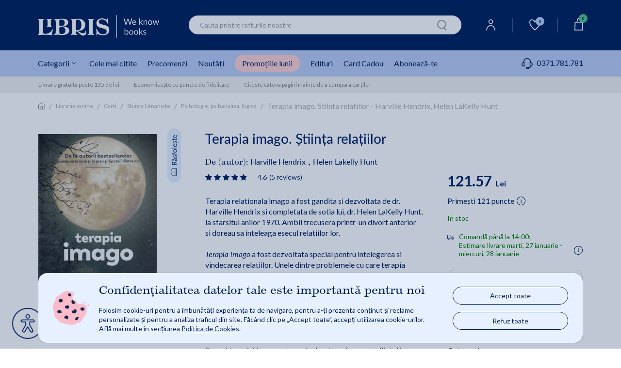

--- FILE ---
content_type: text/html;charset=utf-8
request_url: https://www.libris.ro/terapia-imago-stiinta-relatiilor-harville-PDP978-606-95403-4-3--p28443401.html
body_size: 152415
content:

	<!DOCTYPE html>
	<html lang="ro">
	<head>
		

<meta name="verify-v1" content="iqGbBZMgDdM3ElCBCkk1m5zL0U/jnH/T+RCY592SEII=" />
<meta name="google-site-verification" content="oOyBx7Q1saNm9IBdLPGRJl9b8m40T4d_5OU0BO_1LtE" />

			<title>Terapia imago. Știința relațiilor - Harville Hendrix, Helen LaKelly Hunt | Libris.ro</title>
			<meta name="description" content="Descoperă terapia Imago, știința relațiilor de Harville Hendrix și Helen Lakelly Hunt. Psihologie, relații, cuplu, comunicare și vindecare emoțională." />
				<link rel="canonical" href="https://www.libris.ro/terapia-imago-stiinta-relatiilor-harville-PDP978-606-95403-4-3--p28443401.html" />	 
			<meta property="og:title" content="Terapia imago. Știința relațiilor - Harville Hendrix, Helen LaKelly Hunt"/>
			<meta property="og:type" content="book"/>
			<meta property="og:url" content="https://www.libris.ro/terapia-imago-stiinta-relatiilor-harville-PDP978-606-95403-4-3--p28443401.html"/>
			<meta property="og:image" content="https://www.libris.ro/img/pozeprod/28444/28443401-1-small-1.jpg"/>
			<meta property="og:image:type" content="image/jpeg" />
			<meta property="og:image:width" content="240" />
			<meta property="og:image:height" content="370" />
			<meta property="og:image:alt" content="We know books" />
			<meta property="og:site_name" content="Libris.ro"/>
			<meta property="fb:admins" content="694823710"/>
			<meta property="fb:app_id" content="103619086381096" />
			<meta property="og:description" content="Terapia imago. Știința relațiilor - Harville Hendrix, Helen LaKelly Hunt"/>
		<meta charset="utf-8">

		<meta http-equiv="X-UA-Compatible" content="IE=edge">
		<meta name="viewport" content="width=device-width, initial-scale=1, maximum-scale=5"/>
		<meta name="author" content="">
		<link rel="icon" sizes="72x72" href="https://cdn4.libris.ro/resurse/img/static/sigla-tab.png">
		<link rel="apple-touch-icon" sizes="57x57" href="https://cdn4.libris.ro/resurse/img/static/sigla-tab.png">
		<link rel="apple-touch-icon" sizes="114x114" href="https://cdn4.libris.ro/resurse/img/static/sigla-tab.png">
		<link rel="apple-touch-icon" sizes="72x72" href="https://cdn4.libris.ro/resurse/img/static/sigla-tab.png">
		<link rel="apple-touch-icon" sizes="144x144" href="https://cdn4.libris.ro/resurse/img/static/sigla-tab.png">
		<link rel="apple-touch-icon" sizes="60x60" href="https://cdn4.libris.ro/resurse/img/static/sigla-tab.png">
		<link rel="apple-touch-icon" sizes="120x120" href="https://cdn4.libris.ro/resurse/img/static/sigla-tab.png">
		<link rel="apple-touch-icon" sizes="76x76" href="https://cdn4.libris.ro/resurse/img/static/sigla-tab.png">
		<link rel="apple-touch-icon" sizes="152x152" href="https://cdn4.libris.ro/resurse/img/static/sigla-tab.png">
		<link rel="apple-touch-icon" sizes="180x180" href="https://cdn4.libris.ro/resurse/img/static/sigla-tab.png">
		<link rel="icon" type="image/png" href="https://cdn4.libris.ro/resurse/img/static/sigla-tab.png" sizes="192x192">
		<link rel="icon" type="image/png" href="https://cdn4.libris.ro/resurse/img/static/sigla-tab.png" sizes="160x160">
		<link rel="icon" type="image/png" href="https://cdn4.libris.ro/resurse/img/static/sigla-tab.png" sizes="96x96">
		<link rel="icon" type="image/png" href="https://cdn4.libris.ro/resurse/img/static/sigla-tab.png" sizes="16x16">
		<link rel="icon" type="image/png" href="https://cdn4.libris.ro/resurse/img/static/sigla-tab.png" sizes="32x32">
		
			<link rel="stylesheet" href="https://cdn4.libris.ro/resurse/css/bootstrap.min-1.css">
			<link rel="preload" href="https://cdn4.libris.ro/js/jquery-1.12.4.min.js" as="script">
			<link rel="preload" href="https://cdn4.libris.ro/resurse/css/bootstrap.min-1.css" as="script">
			<script src="https://cdn4.libris.ro/js/jquery-1.12.4.min.js"></script>
			<script defer src="https://cdn4.libris.ro/js/popper.min.js"></script>
			<script defer src="https://cdn4.libris.ro/js/bootstrap.min-1.js"></script>
		
		<script src="https://cdn4.libris.ro/resurse/js/swiperJS/js/swiper-bundle.min.js?ver=0.01" ></script>

		<script async="true" src="https://cdn4.libris.ro/js/glide.min.js"></script>
		<script defer type="text/javascript" src="https://cdn4.libris.ro/js/DOMPurify/purify.min.js"></script>
		<link rel="stylesheet" href="https://cdn4.libris.ro/resurse/js/swiperJS/css/swiper-bundle.min.css?ver=0.01">
		<link rel="stylesheet" href="https://cdn4.libris.ro/resurse/css/avs0hqe.css?ver=1">
		<link rel="stylesheet" href="https://use.typekit.net/avs0hqe.css">
		<script src="https://cdn4.libris.ro/js/autoComplete.min.js"></script>
		<link defer rel="stylesheet" href="https://cdn4.libris.ro/resurse/css/autoComplete.min.css">
		<link defer rel='stylesheet' href='https://cdn4.libris.ro/backend/lib/sweetalert2/sweetalert2.min.css'>

				<script>
					const RECAPTCHA_SITE_KEY = '6LfCoOIjAAAAABBWwMwp8TDqFkTTrWK4QACAypzI';
					let recaptchaLoadPromise = null;
					function loadRecaptchaV3IfNotExists() {
						if (window.grecaptcha && window.grecaptcha.ready) { // already loaded
							return Promise.resolve();
						}
						if (recaptchaLoadPromise) { // previous promise
							return recaptchaLoadPromise;
						}
						recaptchaLoadPromise = new Promise((resolve, reject) => {
							var scriptUrl = "https://www.google.com/recaptcha/api.js?hl=ro&render=" + RECAPTCHA_SITE_KEY;
							if (!document.querySelector('head script[src="' + scriptUrl + '"]')) {
								var s = document.createElement("script");
								s.src = scriptUrl;
								s.async = true;
								s.onload = () => resolve();
								s.onerror = () => reject(new Error("Nu s-a putut încărca " + scriptUrl));

								document.head.appendChild(s);
							}
						});
						return recaptchaLoadPromise;
					}

					function handleRecaptchaV3(tokenInput, formName, action) {
						loadRecaptchaV3IfNotExists()
							.then(() => {
								grecaptcha.ready(function(){
									grecaptcha.execute(RECAPTCHA_SITE_KEY, {action: action}).then(function(token) {
										$("#" + tokenInput).val(token);
										$("#" + formName).submit();
									});
								});
							})
							.catch(err => { console.error("Eroare la încărcare:", err); });
					}
				</script>

		<link rel="stylesheet" href="https://cdn4.libris.ro/resurse/css/rebrandingCosP1.min.css?ver=0.07">
		<link rel="stylesheet" href="https://cdn4.libris.ro/resurse/css/rebrandingCateg-1.min.css?ver=0.07">
		<link rel="stylesheet" href="https://cdn4.libris.ro/resurse/css/rebrandingProduct.min.css?ver=0.18">
		<link rel="stylesheet" href="https://cdn4.libris.ro/resurse/css/rebranding.min.css?ver=1.21">
		<link rel="stylesheet" href="https://cdn4.libris.ro/resurse/css/rating.min.css?ver=0.01">
		<link rel="stylesheet" href="https://cdn4.libris.ro/resurse/fonts/fa-font-libris.min.css?ver=0.01">
		<link rel="stylesheet" href="https://use.typekit.net/avs0hqe.css">
		<link rel="preconnect" href="https://p.typekit.net" crossorigin>
		<link rel="preconnect" href="https://fonts.googleapis.com">
  		<link rel="preconnect" href="https://fonts.gstatic.com" crossorigin>
  		<link href="https://fonts.googleapis.com/css2?family=Lato:wght@300;400;700&display=swap" rel="stylesheet" defer>
		<link rel="manifest" href="/manifest.json">
	</head>

			
	<body>
    <div class="modal fade" id="noutatiPopUp" tabindex="-1" role="dialog" aria-labelledby="noutatiPopUpLabel" aria-hidden="true">
        <div class="modal-form-newsletter-img-wr">
            <div class="modal-content modal-dialog modal-container-c modal-container-c-newsletter" role="document">
                <a class="close modal-close-c modal-close-x-c modal-close-x-c-newsletter" aria-hidden="true" data-dismiss="modal" aria-label="Close">&#x2715;</a>
                <div class="newsletter-left-right-ct">
                    <div class="newsletter-left-ct">
                        <p class="modal-description-c-newsletter first">Abonează-te la</p>
                        <p class="modal-title-c modal-title-c-newsletter custom-header"><strong>Newsletter-ul Libris</strong></p>
                        <p class="modal-description-c-newsletter second">și primești un <strong>cupon de <span class="procent-color">-10%</span>*!</strong></p>
                        <p class="modal-text-notification-newsletter">*Reducerea cuponului nu se cumulează cu alte discounturi și promoții.</p>
                        <div class="modal-newsletter-format-ct">
                            <div class="modal-form-newsletter">
                                <form id="modal-form-newsletter" class="modal-form-newsletter closeParentModal" onsubmit="event.preventDefault();  validateNewslatter(this);" name="newsletter">
                                    <style>.onh_ivs{opacity: 0;position: absolute;top: 0;left: 0;height: 0;width: 0;z-index: -1;}</style>
                                    <div class="newsletter-children">
                                        <input type="text" class="form-control rounded-border InputPopUp modal-input-newsletter" id="noutati_name" name="nameivys" placeholder="Nume" value="" onfocus="this.value=''"/> 
                                        <input  type="text" class="form-control rounded-border InputPopUp modal-input-newsletter" id="noutati_email"name="emailivys" title="E-mail" placeholder="E-mail" value="" onfocus="this.value=''"/> 
                                        <input 	type="hidden" name="list_id" value="177"/>
                                        <input 	type="hidden" name="sursa" value="abonare_popup_new_user"/>
                                        <input class="onh_ivs" autocomplete="off" type="text" id="name" name="name" placeholder="Your name here">
                                        <input class="onh_ivs" autocomplete="off" type="email" id="email" name="email" placeholder="Your e-mail here">
                                        <input type="hidden" id="recaptchaTokenInputModal" name="g-recaptcha-response">
                                        <button type="button" value="abonare" class="g-recaptcha button modal-ma-abonez-btn" onclick="handleRecaptchaV3('recaptchaTokenInputModal', 'modal-form-newsletter', 'subscribe')" >
                                            <img class="adauga-in-cos-roz-AB-icon" width="12" height="17" src="https://cdn4.libris.ro/resurse/img/static/pasul-urmator-img-roz.svg" alt="cart icon"/>
                                            Mă abonez
                                        </button>
                                    </div>
                                </form>
                            </div>
                        </div>
                    </div>
                    <div class="newsletter-right-ct">
                        <div class="modal-form-newsletter-img-ct">
                            <img class="lazy newsletter-vesti-literare" data-echo="https://cdn4.libris.ro/images/modals/Newsletter/newsletter-vesti-literare.svg" src="https://cdn4.libris.ro/resurse/img/static/transparent.png" alt="Newsletter">
                        </div>
                        <div class="modal-form-newsletter-img-ct">
                            <img class="lazy newsletter-icon" data-echo="https://cdn4.libris.ro/images/modals/Newsletter/newsletter-icon.svg" src="https://cdn4.libris.ro/resurse/img/static/transparent.png" alt="Newsletter">
                        </div>
                    </div>
                </div>
            </div>
        </div>
    </div>

    <div class="modal fade" id="noutatiPopUpFollowUp" tabindex="-1" role="dialog" aria-labelledby="noutatiPopUpFollowUpLabel" aria-hidden="true">
        <div class="modal-dialog" role="document">
            <div class="modal-content">
                <div class="modal-header">
                    <button type="button" class="close" data-dismiss="modal" aria-label="Close">
                        <span aria-hidden="true">&times;</span>
                    </button>
                </div>
                <div id="noutatiPopUpFollowUpContainer" class="modal-body">
            
                </div>
            </div>
        </div>
    </div>
    <div class="modal fade favoriteWishlistModalLabelCt" id="favoriteWishlistModal" tabindex="-1" role="dialog" aria-labelledby="favoriteWishlistModalLabel" aria-hidden="true">
        <div class="modal-dialog" role="document">
            <div class="modal-content favoriteWishlistModal-modal-content">
                <div class="modal-header favoriteWishlistModal-modal-header">
                    <button type="button" class="close " data-dismiss="modal" aria-label="Close">
                        <span aria-hidden="true">&times;</span>
                    </button>
                </div>
                <div class="modal-body favoriteWishlistModal-modal-body">
                    <p class="modal-body-title">Personalizează-ți noul raft!</p>
                    <div class="modal-nume modal-favorite-wishlist-input">
                        <p>Denumire:</p>
                        <input class="modal-input-date-personale modal-placeholder-color modal-favorite-wishlist-input-wr" required="" placeholder="Denumire lista" type="text" id="wishlistNameInput">
                        <span id="wishlistErrorMessage" style="color:red"></span>
                        <input type="hidden" id="wishlistOperationInput">
                        <input type="hidden" id="wishlistIdInput">
                        <input type="hidden" id="wishlistWithProductIdInput">
                    </div>
                    <div class="acces-favorite-wishlist-ct">
                        <div class="acces-favorite-wishlist-private-ct">
                            <input type="radio" name="acces" id="wishlistPrivateListInput" value="private" checked>
                            <label for="private_list">
                                <img src="https://cdn4.libris.ro/images/wishlist/private_wishlist_img.svg" alt="Private">
                                Privat
                            </label>
                            <p class="acces-favorite-wishlist-public-description">Doar tu poți vedea produsele adăugate aici</p>
                        </div>
                        <div class="acces-favorite-wishlist-public-ct">
                            <input type="radio" name="acces" id="wishlistPublicListInput" value="public">
                            <label for="public_list">   
                                <img src="https://cdn4.libris.ro/images/wishlist/public_wishlist_img.svg" alt="Public">
                                Public
                            </label>
                            <p class="acces-favorite-wishlist-public-description">Poți distribui lista altor cititori</p>
                        </div>
                    </div>
                    <button type="button" class="button favorite-wishlist-btn" id="onSaveWishlist">Salvează</button>
                </div>
            </div>
        </div>
    </div>
    <div class="modal fade favoriteWishlistModalLabelCt favoriteWishListModalNotLoggedCt" id="favoriteWishListModalNotLogged" tabindex="-1" role="dialog" aria-labelledby="favoriteWishListModalNotLoggedLabel" aria-hidden="true">
        <div class="modal-dialog" role="document">
            <div class="modal-content favoriteWishListModalNotLogged-modal-content">
                <div class="modal-header favoriteWishListModalNotLogged-modal-header">
                    <img class="warning-img" src="https://cdn4.libris.ro/images/wishlist/warning-wishlist-modal.svg" alt="Warning Logo">
                    <button type="button" class="close " data-dismiss="modal" aria-label="Close">
                        <span aria-hidden="true">&times;</span>
                    </button>
                </div>
                <div class="modal-body favoriteWishListModalNotLogged-modal-body">
                    <p class="modal-body-text wishlist-description-public">Pentru a putea vizualiza lista este nevoie să fii logat în contul tău de cititor.</p>
                    <div class="login-btn-ct">
                        <a class="wishlist-modal-login-btn" href="/auth/login.jsp" class="header-user-dropdown-box-ul-link">Log In</a>
                        <a class="wishlist-modal-creare-cont-btn" href="/register" class="header-user-dropdown-box-ul-link">Creează un cont nou</a>
                    </div>
                </div>
            </div>
        </div>
    </div>
    <div class="modal fade" id="consent_mode_modal" tabindex="-1" role="dialog" aria-labelledby="consent_mode_modal_label" aria-hidden="true" style="padding-right: 0;">
        <div class="consent-mode-modal-wr">
            <div class="modal-content modal-dialog modal-container-c modal-container-c-consent" role="document">
                <div class="consent-mode-modal" >
                    <div class="consent-img-and-text-modal-ct">
                        <div class="consent-mode-modal-img-ct">
                            <img src="https://cdn4.libris.ro/images/modals/consent-mode-modal-img.png" alt="Consent mode modal img">
                        </div>
                        <div class="consent-mode-modal-text-ct">
                            <p class="consent-mode-modal-title" id="consent_mode_modal_label">Confidențialitatea datelor tale este importantă pentru noi</p>
                            <p class="consent-mode-modal-subtitle">Folosim cookie-uri pentru a îmbunătăți experiența ta de navigare, pentru a-ți prezenta conținut și reclame personalizate și pentru a analiza traficul din site. Făcând clic pe „Accept toate”, accepți utilizarea cookie-urilor. Află mai multe în secțiunea <a class="consent_mode_modal_link" href="/informatiiUtile/politicaCookies">Politica de Cookies</a>.</p>
                        </div>
                    </div>
                    <div class="consent-mode-modal-btn-ct">
                        <div class="consent-mode-modal-btn-accept-ct">
                            <a onclick="consent(['advertising', 'analytics'])">Accept toate</a>
                        </div>
                        <div class="consent-mode-modal-btn-refuz-ct">
                            <a onclick="consent(['denyAll'])">Refuz toate</a>
                        </div>
                    </div>
                </div>
            </div>
        </div>
    </div>
    <input type="hidden" id="whitelistedCookies" name="whitelistedCookies" value="uid,INGRESSCOOKIE,JSESSIONID,GCLIDSEENcounter,remember2,LibrisSessionID,GCLIDSEEN,ck_consentAgreement">
    <div class="modal fade englishBookModal" id="englishBookModal" tabindex="-1" role="dialog" aria-labelledby="englishBookModalLabel" aria-hidden="true">
        <div class="modal-dialog" role="document">
            <div class="modal-content">
                <div class="modal-header">
                    <button type="button" class="close" data-dismiss="modal" aria-label="Close">
                    <span aria-hidden="true">&times;</span>
                    </button>
                </div>
                <div class="modal-body">
                    <img class="pop-up-plane" width="48" height="48" src="https://cdn4.libris.ro/images/pop-up-engleza/pop-up-engleza-plane.svg" alt="Condition icon">
                    <p class="modal-body-title">English Reader?</p>
                    <p class="modal-body-description no-space">Iti reamintim ca</p>
                    <p class="modal-body-description no-space"><strong class="red">termenul de livrare</strong> pentru acest titlu este</p>
                    <p class="modal-body-description">de <strong class="red">2-4 saptamani*</strong> de la plasarea comenzii.</p>
                    <div class="modal-body-conditions-ct">
                        <div class="second-condition">
                            <p class="condition-text">*Acest termen poate fi depasit in cazuri exceptionale.</p>
                        </div>
                    </div>
                </div>
                <div class="modal-footer">
                    <input type="hidden" id="englishBookIdConfirmModal" value="">
                    <input type="hidden" id="englishBookModalAllowMultiple" value="">
                    <button type="button" class="close modal-btn-continua-cumparaturile" data-dismiss="modal">Renunta</button>
                    <button type="button" class="button modal-btn-adauga-in-cos adauga-in-cos-roz-AB adauga-in-cos-roz onAddEnglishBookToCart">Adaugă în coș
                        <img class="slider-btn-add-cart-icon adauga-in-cos-roz-AB-icon" width="25" height="25" src="https://cdn4.libris.ro/resurse/img/static/transparent.png" data-echo="https://cdn4.libris.ro/images/pop-up-engleza/pop-up-engleza-dauga-in-cos.svg" alt="cart icon"/>
                    </button>
                </div>
            </div>
        </div>
    </div>
		<header>
			
			<div class="d-lg-none d-xl-none header-container">
				<div class="events-header-section"></div>
				<div class="logo-header-section">
					<div class="ct-style ct-style-libfest">
							<a href="/">
								<h1 class="logo-wr">
									<img class="lb-logo" width="100px" height="24px"  src="https://cdn4.libris.ro/images/svg/header/logo-libris-mob.svg" alt="Libris - Librarie online">
								</h1>
							</a>
						<div class="icons-wr">
							<ul class="ul-icon-list">
								<li>
									<a href="/account/personalInformations">
										<img class="header-menu-icons" data-echo="https://cdn4.libris.ro/images/svg/header/user-icon.svg" src="https://cdn4.libris.ro/resurse/img/static/transparent.png" alt="User Icon">
									</a>
								</li>
								
								<li>
									<a id="header-wishlist-icon-btn-mob" class="wishlist-icon-btn "> <img class="header-menu-icon-desk" data-echo="https://cdn4.libris.ro/images/svg/header/white-wishlist-icon.svg" src="https://cdn4.libris.ro/resurse/img/static/transparent.png" alt="Wishlist">
										<span class="wishlist-count">0</span>
									</a>
									
								</li>
								<li class="header-nav-card-item-mob">
									<div class="header-nav-add-cart-popup-desk"></div>
									<a href="/cart/products.jsp">
										<img class="header-menu-icons" src="https://cdn4.libris.ro/resurse/img/static/transparent.png" data-echo="https://cdn4.libris.ro/images/svg/header/card-icon.svg" alt="cart icon"/>
										<span class="card-count"></span>
									</a>
								</li>
							</ul>	
						</div>
					</div>
				</div>
				<div id="popupAdaugaInCosCtMob" class="popup-adauga-in-cos-ct-mob">
					<div class="popup-adauga-in-cos-img-and-title-ct">
						<img id="existentInCosPopupIconMob" class="existent-in-cos-popup-icon" src="https://cdn4.libris.ro/images/cos/add-to-cart-popup-icon2.svg" alt="cos actualizat icon">
						<img id="adaugaInCosPopupIconMob" class="adauga-in-cos-popup-icon" src="https://cdn4.libris.ro/images/cos/pop-up-adauga-in-cos-check.svg" alt="adauga in cos popup icon">
						<p class="popup-adauga-in-cos-text" id="popupAdaugaInCosTxtMob">Coșul tău de cumpărături a fost actualizat!</p>
					</div>
					<div class="adauga-in-cos-popup-ct">
						<a href="/cart/products.jsp" class="adauga-in-cos-popup" rel="nofollow" title="adauga in cos">Vezi detalii coș
							<img class="header-cos-vezi-detali-cos-icon adauga-in-cos-roz-AB-icon" src="https://cdn4.libris.ro/resurse/img/static/transparent.png" data-echo="https://cdn4.libris.ro/resurse/img/static/adauga-in-cos-img-roz.svg" alt="Vezi detalii cos icon">
						</a>
					</div>
				</div>
				<div class="categ-menu-header-section">
					<div class="ct-style">
						<div class="menu-burger">
							<img class="lb-logo" src="https://cdn4.libris.ro/images/burger.svg" alt="Burger menu">
						</div>
						<div class="autoComplete_wrapper" role="combobox" aria-owns="autoComplete_list" aria-haspopup="true" aria-expanded="false">
							<input id="autoCompleteMobile" autocomplete="off" aria-controls="autoComplete_list" aria-autocomplete="both" placeholder="Cauta printre rafturile noastre" value="">
						</div>
						<input id="autoCompleteButtonMobile" class="onSearchClick" type="image" width="20" height="22" data-echo="https://cdn4.libris.ro/resurse/img/static/search-icon.png" src="https://cdn4.libris.ro/resurse/img/static/transparent.png" alt="search icon"/>
					</div>
				</div>
				<div id="categoryNavigatorMobile" class="mobile-dropdown-list-categ none">
					<span id="categoryNavigatorMobileImg" ></span>
				</div>
				<div class="d-block d-lg-none sub-menu-mobile-wr">
						<!-- Container principal -->
						<div class="sub-menu-mobile-wr">
							<!-- Swiper container -->
							<div id="swiper-sub-menu-mobile" class="swiper swiper-sub-menu-mobile-ct"  aria-label="Submeniu categorii">
								<div class="swiper-wrapper swiper-sub-menu-mobile" role="list">
									<div class="swiper-slide swiper-sub-menu-mobile-item">
										<a class="ga_event_listener" href="/carti#tab=cele-mai-citite" 
										gev_id="GA06082" 
										gev_name="meniumobcelemaicitite" 
										gev_creative="banner_meniu_mobcelemaicitite">
										Cele mai citite
										</a>
									</div>
									<div class="swiper-slide swiper-sub-menu-mobile-item">
										<a class="ga_event_listener" href="/librarie-online?fp=precomanda&ord=7#tab=precomenzi" 
										gev_id="GA06083" 
										gev_name="meniumobprecomenzi" 
										gev_creative="banner_meniu_mobprecomenzi">
										Precomenzi
										</a>
									</div>
									<div class="swiper-slide swiper-sub-menu-mobile-item">
										<a class="ga_event_listener" href="/carti?ft&iv.sort=6#tab=noutati" 
										gev_id="GA06084" 
										gev_name="meniumobtnoutati" 
										gev_creative="banner_meniu_mobnoutati">
										Noutăți
										</a>
									</div>
									<div class="swiper-slide swiper-sub-menu-mobile-item">
										<a class="ga_event_listener header-nav-promo-lunii" href="/promotiileLunii#tab=promotile-lunii" 
										gev_id="GA06085" 
										gev_name="meniumobreduceri" 
										gev_creative="banner_meniu_mobreduceri">
										Promoțiile lunii
										</a>
									</div>
									<div class="swiper-slide swiper-sub-menu-mobile-item">
										<a class="ga_event_listener" href="/edituri#tab=edituri" 
										gev_id="GA06086" 
										gev_name="meniumobedituri" 
										gev_creative="banner_meniu_mobedituri">
										Edituri
										</a>
									</div>
									<div class="swiper-slide swiper-sub-menu-mobile-item">
										<a  href="/card_cadou#tab=card-cadou" class="ga_event_listener" gev_id="GA06087" gev_name="meniumobcardcadou" gev_creative="banner_meniu_mobcardcadou">Card Cadou</a>
									</div>
									<div class="swiper-slide swiper-sub-menu-mobile-item">
										<a class="pointer onSubscribeClick ga_event_listener" gev_id="GA06088" 
										gev_name="meniumobtaboneazate" 
										gev_creative="banner_meniu_mobedituri">Abonează-te</a>
									</div>
									<div class="swiper-slide swiper-sub-menu-mobile-item">
										<div class="categ-menu-lib-telefon-ct">
											<a class="submenu-phone-number" href="tel:0371.781.781">
												<span class="submenu-phone-icon"><img width="20px" height="20px" class="header-menu-icon-mob" data-echo="https://cdn4.libris.ro/images/marketing/iconitesite/categ-menu-telefon-icon2.svg" 
											src="https://cdn4.libris.ro/resurse/img/static/transparent.png" alt="phone"></span>0371.781.781
											</a>
										</div>
									</div>
								</div>
							</div>
						</div>
				</div>
			</div>
			
			<div class="d-none d-lg-block padding-left-right-ct header-wr-desk">
				<div class="max-width header-container-desk">
					<div class="logo-header-section-desk">
							<a href="/" class="header-lib-logo-wr-desk">
								<h1 class="img-lib-logo-desk">
									<img class="img-lib-logo" src="https://cdn4.libris.ro/images/svg/header/logo-libris-desk.svg" width="250px" height="48px" alt="Libris - Librarie online">
								</h1>
							</a>
					</div>
					<div class="col-6 search-section-desk search">
						<input id="autoComplete" autocomplete="off" value="">
						<input id="autoCompleteButton" class="onSearchClick" type="image" width="20" height="22" data-echo="https://cdn4.libris.ro/resurse/img/static/search-icon.png" src="https://cdn4.libris.ro/resurse/img/static/transparent.png" alt="search icon"/>
					</div>
					<div class="icons-wr-dsk">
						<ul class="ul-icon-list-dsk">
							<li class="header-nav-user-item">
								<a href="/account/personalInformations"><img class="header-menu-icon-desk" data-echo="https://cdn4.libris.ro/images/svg/header/user-icon.svg" src="https://cdn4.libris.ro/resurse/img/static/transparent.png" alt="User"></a>
								<div class="header-user-dropdown-box-wr">
									<div class="header-user-dropdown-box-ct">
										<ul class="header-user-dropdown-box-ul-list">
												<li class="header-user-dropdown-box-ul-item">
													<a href="/auth/login.jsp" class="header-user-dropdown-box-ul-link">Log In</a>
												</li>
												<li class="header-user-dropdown-box-ul-item">
													<a href="/register" class="header-user-dropdown-box-ul-link">Creează un cont nou</a>
												</li>
										</ul>
									</div>
								</div>
							</li>
							<li class="border-nav-icon"></li>
							<li class="header-nav-wishlist-item">
								<a id="header-wishlist-icon-btn" class="wishlist-icon-btn "> <img class="header-menu-icon-desk" data-echo="https://cdn4.libris.ro/images/svg/header/white-wishlist-icon.svg" src="https://cdn4.libris.ro/resurse/img/static/transparent.png" alt="Wishlist">
									<span class="wishlist-count">0</span>
								</a>
								
							</li>
							<li class="border-nav-icon"></li>
							<li class="header-nav-card-item">
								<div class="header-nav-add-cart-popup-desk"></div>
								<a href="/cart/products.jsp"><img class="header-menu-icon-desk" data-echo="https://cdn4.libris.ro/images/svg/header/card-icon.svg" src="https://cdn4.libris.ro/resurse/img/static/transparent.png" alt="cart">
									<span class="card-count"></span>
								</a>
	<div id="headerCartSection" class="header-cos-dropdown-box-wr">
		<div class="header-cos-dropdown-box-ct">
			<div class="header-cos-title-box-ct">
				<p class="header-cos-title-box">Sumar Coș</p>
			</div>
            <div class="header-cos-total-box">
                <p class="header-cos-total-box" id="cartHeaderCounter" data-value="0">Total 0 produse</p>
                <p class="header-cos-total-box">0 Lei</p>
            </div>
			<div class="header-cos-vezi-detali-cos-btn-ct">
				<a class="header-cos-vezi-detali-cos-btn adauga-in-cos-roz-AB adauga-in-cos-roz" href="/cart/products.jsp">
					Vezi detalii coș
					<img class="header-cos-vezi-detali-cos-icon adauga-in-cos-roz-AB-icon" src="https://cdn4.libris.ro/resurse/img/static/transparent.png" data-echo="https://cdn4.libris.ro/resurse/img/static/adauga-in-cos-img-roz.svg" alt="Vezi detalii cos icon">
				</a>
			</div>
		</div>
	</div>
							</li>
						</ul>
						<div id="popupAdaugaInCosCtDesk" class="popup-adauga-in-cos-ct-desk">
							<div class="popup-adauga-in-cos-img-and-title-ct">
								<img id="existentInCosPopupIconDesk" class="existent-in-cos-popup-icon" src="https://cdn4.libris.ro/images/cos/add-to-cart-popup-icon2.svg" alt="cos actualizat icon">
								<img id="adaugaInCosPopupIconDesk" class="adauga-in-cos-popup-icon" src="https://cdn4.libris.ro/images/cos/pop-up-adauga-in-cos-check.svg" alt="adauga in cos popup icon">
								<p class="popup-adauga-in-cos-text" id="popupAdaugaInCosTxt">Coșul tau de cumpărături a fost actualizat!</p>
							</div>
							<div class="adauga-in-cos-popup-ct">
								<a href="/cart/products.jsp" class="adauga-in-cos-popup" rel="nofollow" title="adauga in cos">Vezi detalii coș
									<img class="header-cos-vezi-detali-cos-icon adauga-in-cos-roz-AB-icon" src="https://cdn4.libris.ro/resurse/img/static/adauga-in-cos-img-roz.svg" alt="Vezi detalii cos icon">
								</a>
							</div>
						</div>
					</div>
				</div>
			</div>
				<div class="d-none d-lg-block padding-left-right-ct header-categ-menu-desk-wr">
						<div class="max-width header-categ-menu-desk-ct">
							<ul>
								<li class="subcateg-dwn">Categorii
									<img class="categ-menu-icon"  width="9" height="5" data-echo="https://cdn4.libris.ro/resurse/img/static/categ-arrow-down-icon.png" src="https://cdn4.libris.ro/resurse/img/static/transparent.png" alt="Categ menu Icon">
								</li>
								<li><a class="ga_event_listener" href="/carti#tab=cele-mai-citite" gev_id="GA01305" gev_name="meniudesktcelemaicitite" gev_creative="banner_meniu_desktcelemaicitite">Cele mai citite</a></li>
								<li><a class="ga_event_listener" href="/librarie-online?fp=precomanda&ord=7#tab=precomenzi" gev_id="GA01306" gev_name="meniudesktprecomenzi" gev_creative="banner_meniu_desktprecomenzi">Precomenzi</a></li>
								<li><a class="ga_event_listener" href="/carti?ft&iv.sort=6#tab=noutati" gev_id="GA01307" gev_name="meniudesktnoutati" gev_creative="banner_meniu_desktnoutati">Noutăți</a></li>
								<li><a class="ga_event_listener header-nav-promo-lunii" href="/promotiileLunii#tab=promotile-lunii" gev_id="GA01308" gev_name="meniudesktreduceri" gev_creative="banner_meniu_desktreduceri">Promoțiile lunii</a></li>
								<li><a class="ga_event_listener" href="/edituri#tab=edituri" gev_id="GA01309" gev_name="meniudesktedituri" gev_creative="banner_meniu_desktedituri">Edituri</a></li>
								<li><a href="/card_cadou#tab=card-cadou" class="ga_event_listener" gev_id="GA06080" gev_name="meniudesktcardcadou" gev_creative="banner_meniu_desktcardcadou">Card Cadou</a></li>
								<li><a class="pointer onSubscribeClick" gev_id="GA06081" gev_name="meniudesktaboneazate" gev_creative="banner_meniu_desktedituri">Abonează-te</a></li>
							</ul>
							<div class="categ-menu-lib-telefon-ct">
								<a class="submenu-phone-number" href="tel:0371.781.781">
									<span class="submenu-phone-icon"><img class="header-menu-icon-desk" data-echo="https://cdn4.libris.ro/images/marketing/iconitesite/categ-menu-telefon-icon2.svg" src="https://cdn4.libris.ro/resurse/img/static/transparent.png" alt="phone"></span>
									0371.781.781
								</a>
							</div>
						</div>
					<div id="categoryNavigationDesktop">
						
					</div>
				</div>
		</header>
<script>
	let carouselBtnArrowCount = 0;

	function loadCarousel(ac, cssIdSelector, gn, cg, l, ha, me, es) {
		$.ajax({
			type: "GET",
			url: "/ajax?" + ac + "&gn=" + gn + "&cg=" + cg + "&l="  + l + "&ha=" + ha + "&me=" + me + "&es=" + es + "&sid=fn10" + "&iuie=0" + "&cus=19bf74d5d55_hcXoeWBf" + "&uisc=e-null-UserID" + "&suay= {flagSessionId}",
			success: function (respose) {
				if (respose.includes('ndc82hdkdnlkljashj27hdi21bdchsbvd28vb')) {
					$("#" + cssIdSelector).closest("section").hide();
					return;
				}

				const $root = $("#" + cssIdSelector);
				$root.html(respose);

				const $swiper = $root.find("div.swiper");
				if ($swiper.length === 0) return;

				const $meta = $swiper.children().last();
				const elementsPerSlide = parseInt($meta.attr("elementsPerSlide"), 10) || 6;
				const elementsLoaded   = parseInt($meta.attr("elementsLoaded"), 10)   || 0;

				if(typeof ga_ImpressionListAsync === 'function'){
					ga_ImpressionListAsync($root);
				}

				if (elementsLoaded <= 2) {
					return;
				}

				const rootEl = document.getElementById(cssIdSelector);
				let nextBtn = rootEl.querySelector(".swiper-button-next");
				let prevBtn = rootEl.querySelector(".swiper-button-prev");
				if (!nextBtn || !prevBtn) {
					
					return;
				}
				const freshNext = nextBtn.cloneNode(true);
				nextBtn.parentNode.replaceChild(freshNext, nextBtn);
				const freshPrev = prevBtn.cloneNode(true);
				prevBtn.parentNode.replaceChild(freshPrev, prevBtn);

				[freshNext, freshPrev].forEach(el => {
					el.classList.remove('swiper-button-disabled','swiper-button-lock','hidden');
					el.setAttribute('aria-disabled','false');
					el.setAttribute('tabindex','0');
				});

				const breakPoints = {
					320:  { slidesPerView: 2.1, spaceBetween: 10, speed: 800 },
					480:  { slidesPerView: 3.1, spaceBetween: 10, speed: 800 },
					800:  { slidesPerView: 3.5, spaceBetween: 5,  speed: 800 },
					1200: { slidesPerView: elementsPerSlide, slidesPerGroup: elementsPerSlide, spaceBetween: 10, speed: 800 }
				};

				if ($swiper[0].swiper) {
					try { $swiper[0].swiper.destroy(true, true); } catch (e) {}
				}

				const swiperObject1 = new Swiper($swiper[0], {
					breakpoints: breakPoints,
					slidesPerView: elementsPerSlide,
					spaceBetween: 10,
					speed: 800,
					freeMode: {
						enabled: true,
						sticky: false,
						momentum: true,
						momentumRatio: 0.9,
						momentumBounce: false
					},
					navigation: {
						nextEl: freshNext,
    					prevEl: freshPrev
					},
					a11y: { enabled: true, slideRole: 'listitem' }
				});
			},
			error: function (error, errText) { log.error(error) }
		});
	}


	function confirmLogoutAll() {
		if (confirm("Esti sigur(a) ca vrei sa te deconectezi de la toate dispozitivele?")) {
			window.location.href = "/account/logoutAll";
		}
	}

	$( document ).ready(function(e) {
		$(document).on('click', ".close_notification_ring_bell", function(e){
			let ringBellNotificationCount = backendNotifications.length;
			let valueOfCounter = $(".ringbell-count").eq(0).text();
			const ringbellElementCount = $(".ringbell-count");
			let entityId = $(e.target).attr("entity-id");
			let entityType = $(e.target).attr("entity-type");
			$(e.target).parent().addClass("ring_bell_notification_close");
			valueOfCounter--;
			$.ajax({
				url:"/notificationAjax",
				type: "POST",
				data: {
					"entityId": entityId,
					"entityType": entityType 
				},
			});
			ringbellElementCount.text(valueOfCounter);
		});
		
		if (window.innerWidth <= 768) {
			$(".header-nav-ringbell-item-ring-bell").click(function(e){
				e.preventDefault();
				const container = $(".header-user-dropdown-box-ring-bell-wr");
				if(!$(container).is(":visible")){
					googleTagManagerMarketingClick(this);
				}
				container.slideToggle("slow");
			});
		}
	});

// START SWIPER SUB MENU MOBILE AND DESK
	const tab = window.location.hash.startsWith("#tab=") ? window.location.hash.replace("#tab=", "") : null;
  	let initialSlideIndex = 0;

	function detectInitialSlide() {
		$("#swiper-sub-menu-mobile .swiper-slide").each(function (index) {
			const link = $(this).find("a").attr("href");
			if (link && link.includes("tab=" + tab)) {
				initialSlideIndex = index;
			}
		});
	}

	function initSwiper() {
		detectInitialSlide();

		const swiper = new Swiper("#swiper-sub-menu-mobile", {
			slidesPerView: "auto",
			spaceBetween: 10,
			initialSlide: initialSlideIndex,
			touchStartPreventDefault: false,
			preventClicks: false,
			preventClicksPropagation: false,
			simulateTouch: true,
			shortSwipes: true,
			longSwipes: true,
			longSwipesRatio: 0.5,
			a11y: {
				enabled: true,
				slideRole: 'listitem'
			},
			on: {
				init: function () {
					if (tab) {
						$("#swiper-sub-menu-mobile .swiper-slide").removeClass("swiper-slide-selected");
						$("#swiper-sub-menu-mobile .swiper-slide").eq(initialSlideIndex).addClass("swiper-slide-selected");
					}
				}
			}
		});

		markDesktopByTab();
	}

	function markDesktopByTab() {
		if (!tab) return;
		$(".header-categ-menu-desk-ct ul li").each(function () {
			const link = $(this).find("a").attr("href");
			if (link && link.includes("tab=" + tab)) {
				$(".header-categ-menu-desk-ct ul li").removeClass("selected");
				$(this).addClass("selected");
			}
		});
	}


	let touchMoved = false;
	$("#swiper-sub-menu-mobile").on("touchstart", ".swiper-slide a.ga_event_listener", function () {
	touchMoved = false;
	});

	$("#swiper-sub-menu-mobile").on("touchmove", ".swiper-slide a.ga_event_listener", function () {
	touchMoved = true;
	});

	$("#swiper-sub-menu-mobile").on("touchend", ".swiper-slide a.ga_event_listener", function (e) {
	if (!touchMoved) {
		const $slide = $(this).closest(".swiper-slide");

		// Select vizual slide
		$slide.addClass("selected").siblings().removeClass("selected");

		// Evenimentul de tracking
		googleTagManagerMarketingClick(this);

		// Navighează către link
		const href = $(this).attr("href");
		if (href && href !== "#") {
		window.location.href = href;
		}

		e.preventDefault(); // prevenim dublu tap / zoom
	}
	});


	function whenSlidesAreStable(callback) {
		let lastCount = 0;
		let unchangedCount = 0;

		const interval = setInterval(() => {
			const $slides = $("#swiper-sub-menu-mobile .swiper-slide");
			const currentCount = $slides.length;
			const allHaveContent = $slides.find("a").toArray().every(a => $(a).text().trim().length > 0);
			if (currentCount > 0 && currentCount === lastCount && allHaveContent) {
				unchangedCount++;
			} else {
				unchangedCount = 0;
			}
			if (unchangedCount >= 3) {
				clearInterval(interval);
				callback();
			}
			lastCount = currentCount;
		}, 100);
	}

	$(document).ready(function () {
		whenSlidesAreStable(() => {
			initSwiper();
		});
	});
// END SWIPER SUB MENU MOBILE AND DESK

	$(document).on("click", function(e){
		if (window.innerWidth <= 768) {
			var trigger = $(".header-nav-ringbell-item-ring-bell");
			if(trigger !== e.target && !trigger.has(e.target).length){
				$(".header-user-dropdown-box-ring-bell-wr").slideUp("slow");
			}
		}
	});
	
</script>
<div style="display:none;" id="uhSourcePage" uhSourcePage="product page"></div><section class="d-none d-lg-block section-one-categ-wr">
    <div class="all-content-wrapper section-one-categ-ct">
        <ul>
            <li><a href="#">Livrare gratuită peste 135 de lei</a></li>
            <li><a href="#">Economisește cu puncte de fidelitate</a></li>
            <li><a href="#">Citeste câteva pagini înainte de a cumpăra cărțile</a></li>
        </ul>
    </div>
</section><script src="https://cdn4.libris.ro/resurse/js/product.min.js?ver=1.19"></script>
<script src="https://cdn4.libris.ro/js/jquery.zoom.min.js"></script>
<script>var sid = "fn10";</script>


    <section class="breadcrumbs-categ d-none d-md-block">	
        <div class="breadcrumbs-categ-ct">
            <ul>
                <li><a href="/"><img width="14" height="15" data-echo="https://cdn4.libris.ro/resurse/img/static/breadcrumbs-icon-categ.png" src="https://cdn4.libris.ro/resurse/img/static/transparent.png" alt="Breadcrumbs"></a></li>
                            <li><span>/</span></li>
                                <li><a href="/librarie-online" title="Librarie online">Librarie online</a></li>
                            <li><span>/</span></li>
                                <li><a href="/carti" title="Carti">Carti</a></li>
                            <li><span>/</span></li>
                                <li><a href="/carti/stiinte-umaniste" title="Stiinte Umaniste">Stiinte Umaniste</a></li>
                            <li><span>/</span></li>
                                <li><a href="/carti/stiinte-umaniste/psihologie-psihanaliza-logica" title="Psihologie, psihanaliza, logica">Psihologie, psihanaliza, logica</a><a href="/ProduseCategorii.jsp?nav=2&ord=8&cat_id=9363" title="toate cartile din Psihologie, psihanaliza, logica"></a></li>
                    <input type="hidden" id="gtmListCategory" value="/Librarie online/Carti/Stiinte Umaniste/Psihologie, psihanaliza, logica"/>
                    <li><span>/</span></li><li><span>Terapia imago. Stiinta relatiilor - Harville Hendrix, Helen LaKelly Hunt</span></li>
            </ul>
        </div>
    </section>
<main class="all-content-wrapper-product-pg">
	<section class="section-main-produs-wr">
		<div id="gReadsModalContainer"></div>
		<div class="main-produs-ct">
			<div class="pr-img-sec-wr">
				<div class="img-sec-ct">
					<div class="d-md-none d-lg-none d-xl-none pr-description-sec-ct">
						<div class='pr-title-ct'><h1>Terapia imago. Știința relațiilor</h1></div>
						<div class="pr-autor-and-rating-ct">
								<h2>De (autor): 
										
										<a href="/autor/harville-hendrix">Harville Hendrix</a>
										,
										<a href="/autor/helen-lakelly-hunt">Helen Lakelly Hunt</a>
								</h2>
							
							<div class="pr-rating-wr-of-description stars-goodreads-ct">
        <div class="review review-slider normal-rew-stars">
                <a href="#ratingSection" aria-label="Vezi secțiunea de recenzii">
                    <div class="star-ratings-css w-slider">
                        <div class="star-ratings-css-top star-rating-half">
                            <div class="star-ratings-css-bottom star-rating-inner-half" style="width: 92%">
                            </div>
                        </div>
                    </div>
                </a>
        </div>
            <a href="#ratingSection" aria-label="Vezi secțiunea de recenzii">
                <div class="text-section-wr">
                    <div class="text-section-ct">
                        <div class="rating-count-ct">
                            <span class="count-nr">4.6 </span>
                        </div>
                        <div class="review-num-ct">
                            <span class="review-num"> (5 reviews)</span>
                        </div>
                    </div>
                </div>
            </a>
							</div>
						</div>
					</div>
						<div class="pr-img-ct pr-main-img-ct">
							<img  fetchpriority="high"  decoding="async" class="pr-img singleImageProduct" data-pr="28443401" src="https://cdn4.libris.ro/img/pozeprod/28444/28443401-1.jpg" alt="Terapia imago. Stiinta relatiilor - Harville Hendrix, Helen LaKelly Hunt" height="402px">
						</div>
					<div class="pr-btn-rasfoieste-wr">
						<div class='pr-sub-img-btn-ct rasfoieste-pdf'><a class='pr-btn-rasfoieste' href='/pdf?_pid=28443401&for=Terapia+imago.+Stiinta+relatiilor+-+Harville+Hendrix%2C+Helen+LaKelly+Hunt'><img src='https://cdn4.libris.ro/resurse/img/static/rasfoieste-btn.png' alt='Rasfoieste'></a></div>
					</div>
					<div class="pr-btn-alte-editii-wr">
						
					</div>
				</div>
			</div>
				
			
			<div class="pr-description-sec-wr">
				<div class="d-none d-md-block pr-description-sec-ct">
					<div class='pr-title-ct'><h1>Terapia imago. Știința relațiilor</h1></div>
					<div class="pr-autor-and-rating-ct">
								<h2>De (autor): 
										
										<a href="/autor/harville-hendrix">Harville Hendrix</a>
										,
										<a href="/autor/helen-lakelly-hunt">Helen Lakelly Hunt</a>
								</h2>
						<div class="pr-rating-wr-of-description stars-goodreads-ct">
        <div class="review review-slider normal-rew-stars">
                <a href="#ratingSection" aria-label="Vezi secțiunea de recenzii">
                    <div class="star-ratings-css w-slider">
                        <div class="star-ratings-css-top star-rating-half">
                            <div class="star-ratings-css-bottom star-rating-inner-half" style="width: 92%">
                            </div>
                        </div>
                    </div>
                </a>
        </div>
            <a href="#ratingSection" aria-label="Vezi secțiunea de recenzii">
                <div class="text-section-wr">
                    <div class="text-section-ct">
                        <div class="rating-count-ct">
                            <span class="count-nr">4.6 </span>
                        </div>
                        <div class="review-num-ct">
                            <span class="review-num"> (5 reviews)</span>
                        </div>
                    </div>
                </div>
            </a>
						</div>
					</div>
				</div>
	<div class="pr-text-description-wr descriptionDesktop">
		<div class="pr-text-description-ct" id="descriptionHead">
			<div class="pr-text-description">
			Terapia relationala imago a fost gandita si dezvoltata de dr. Harville Hendrix si completata de sotia lui, dr. Helen LaKelly Hunt, la sfarsitul anilor 1970. Ambii trecusera printr-un divort anterior si doreau sa inteleaga esecul relatiilor lor.
<div>&nbsp;</div>
<div><i>Terapia imago</i> a fost dezvoltata special pentru intelegerea si vindecarea relatiilor. Unele dintre problemele cu care terapia imago va poate ajuta includ: provocari de comunicare, conflicte recurente, sentimente de deconectare, lipsa intimitatii, infidelitate. O mare parte din procesul imago este dedicat identificarii traumelor din copilaria timpurie, care isi pun amprenta pe modul in care comunicam, ne comportam si reactionam in relatiile adulte.</div>
<div>&nbsp;</div>
<div>Scopul terapiei imago este acela de a transforma conflictul in oportunitatea de a avea o relatie mai solida si mai fericita. Cei doi parteneri de cuplu invata sa se vindece personal, cat si unul pe celalalt. In urma acestui proces, ei devin mai sanatosi psihic, mai vitali, iar relatia lor se intensifica si pozitiveaza.</div>
<div>Elementul-cheie al terapiei imago este dialogul constient (un proces structurat de comunicare, format din trei pasi: oglindirea mesajelor rostite de emitator, validarea acestora de catre receptor si transmiterea empatiei fata de emitator).</div>
<div>&nbsp;</div>
<div><i>Teoria imago</i> este o teorie integrativa, creatorul modelului de gandire imago, Harville Hendrix, preluand o serie de concepte, elemente si explicatii din alte modele de gandire (teoria sistemica, teoria psihanalitica, teoria Gestalt, teoria umanista, teoria jungiana, teoria cognitiv-comportamentala, teoria relatie-obiect, psihodrama, teoriile despre dezvoltarea si functionarea creierului uman) si imbinandu-le cu o viziune inovatoare si pragmatica. Datorita acestor componente, teoria imago este o forta intensa de metamorfoza psihologica si relationala. In imago, vindecarea implica recunoasterea traumelor de dezvoltare din copilarie si asumarea responsabilitatii de a trai o viata constienta.<br />
<br />
Daca ai nevoie sa intelegi ce implica o relatie de cuplu, daca ai nevoie sa-ti vindeci relatia de cuplu sau daca esti in cautarea celei mai ample stiinte despre intimitatea in cuplu - aceasta carte este pentru tine! Am citit zeci de carti despre stiinta relatiilor, iar aceasta le depaseste pe toate, fara nicio indoiala! Sincer, aceasta este biblia terapiei de cuplu in secolul XXI. - <a href="https://www.libris.ro/librarie-online?fsv_77564=Gaspar+Gyorgy"><span style="color: rgb(51, 102, 255);">Gaspar Gyorgy</span></a>, psiholog, autorul cartii <a href="https://www.libris.ro/suflete-de-sticla-gyorgy-gaspar-PDP978-606-94945-2-3--p13311553.html"><span style="color: rgb(51, 102, 255);">Suflete de sticla</span></a></div>
<div><br />
Este cartea fundamentala a terapiei relationale imago, o metoda extrem de puternica de terapie pentru cuplu si familie. Scrisa chiar de creatorii acestei exceptionale metode de tratament, este sinteza autoritatii in domeniu. Este o carte absolut necesara in biblioteca terapeutilor de cuplu si familie. Cumparati-o! - John M. Gottman, autorul cartii <a href="https://www.libris.ro/infidelitatea-john-m-gottman-nan-silver-PDP978-606-94945-3-0--p21002138.html"><span style="color: rgb(51, 102, 255);">Infidelitatea</span></a></div>
<div><br />
Sintetizand zeci de ani de explorare profesionala si personala a ceea ce contribuie la o relatie romantica sanatoasa si vibranta, Helen LaKelly Hunt si Harville Hendrix au creat o lucrare magnifica, cu intelepciune practica si perspective solide din punct de vedere stiintific asupra a ceea ce se intampla in &quot;spatiul dintre&quot; doi indivizi. In aceasta carte veti descoperi o strategie bogata pentru a oferi cuplurilor o modalitate de a se elibera de legaturile adesea ascunse care pot impiedica metamorfozarea lui &quot;eu&quot; in &quot;noi&quot;. Edificatoare si practica, strategia imago este in concordanta cu constatarile cercetarilor despre atasament, conform carora intelegerea istoriei familiei noastre este cea mai buna modalitate de a ne asigura relatii pline de satisfactii in viitor. - <a href="https://www.libris.ro/librarie-online?fsv_77564=Daniel+J.+Siegel"><span style="color: rgb(51, 102, 255);">Daniel J. Siegel</span></a>, autorul cartii <a href="https://www.libris.ro/mintea-daniel-j-siegel-PDP978-606-93990-6-4--p1255712.html"><span style="color: rgb(51, 102, 255);">Mintea</span></a></div>
<div><br />
Cel de la care am invatat ce inseamna validarea, care este firul ce uneste experientele noastre ca oameni, care este nazuinta tuturor oamenilor este Harville Hendrix, primul expert invitat in emisiune in anii '80. El a dezvoltat o metoda terapeutica numita imago, in care efectiv oglindesti ceea ce iti spune interlocutorul, astfel incat interlocutorul stie ca a fost auzit, ca a fost vazut, ca valoreaza. -<a href="https://www.libris.ro/librarie-online?fsv_77564=Oprah+Winfrey"><span style="color: rgb(51, 102, 255);"> Oprah Winfrey</span></a></div>
<div><br />
Cartea poate fi manualul pentru cursul de terapia relatiilor! Toti terapeutii de cuplu pot sarbatori concluziile revolutionare la care au ajuns Harville Hendrix si Helen LaKelly Hunt in acest text fundamental. Ei analizeaza ce se petrece cu adevarat in experienta de cuplu - campul interactiv de energie, particule si unde - si cum, in etape concrete, pertinente, conexiunea pozitiva a spatiului-dintre conduce in cele din urma la bunastarea relatiei. - <a href="https://www.libris.ro/librarie-online?fsv_77564=Stan+Tatkin"><span style="color: rgb(51, 102, 255);">Stan Tatkin</span></a>, autorul cartii <a href="https://www.libris.ro/configurati-pentru-iubire-stan-tatkin-her978-973-111-542-9.html"><span style="color: rgb(51, 102, 255);">Configurati pentru iubire</span></a>&nbsp;&nbsp;<br />
<br />
Traducere din limba engleza de Andreea Vrabie.</div>
			</div>
		</div>
		<a class="pr-btn-citeste-mai-mult" href="#descriptionHead">Citește mai mult</a>
	</div>
			</div>
				
			<div class="pr-more-details-section-wr">
				<div class="pr-more-details-section-ct">
					<div class="pr-offers-section-wr">
    
					</div>
					<div class="pr-price-wr">
						<div class="pr-price-ct">
							<div class="price-prp-containerx">
								<p class="pr-pret-redus">121.57<span>Lei</span></p>
							</div>
							<div class="price-discount-containerx">
								<p class="pr-pret-redus">121.57<span>Lei</span></p>
							</div>
						</div>
					</div>
					<div class="price-prp-containerx">
						
					</div>
					<div class="puncte-i-icon-ct">
						<p>Primești 121 puncte</p>
						<img class="puncte-i-icon" data-echo="https://cdn4.libris.ro/resurse/img/static/cosP1/i-icon-msg-big.png" src="https://cdn4.libris.ro/resurse/img/static/transparent.png" width="18px" height="18px" alt="Important icon msg">
						<div class="puncte-i-icon-text-ct">
							<p class="puncte-i-icon-text">Primești puncte de fidelitate după fiecare comandă! 100 puncte de fidelitate reprezintă 1 leu. Folosește-le la viitoarele achiziții!</p>
						</div>
					</div>
					
					<div class="pr-share-section-wr">
						<div class="pr-share-section-ct">
						</div>
					</div>
					<div class="pr-timp-livrare-section-wr">
						<div class="pr-timp-livrare-section-ct">
							<p class="pr-timp-livrare-text">
											In stoc
							</p>
								<div class="timp-livrare-produs-ct">
									<div class="timp-livrare-produs-img-ct">
										<img src="https://cdn4.libris.ro/images/product/livrare-img.png" alt="Livrare">
									</div>
									<div class="timp-livrare-produs-text-ct">
											<p>Comandă până la 14:00:</p>
										<div class="estimare-i-icon-ct">
											<p>Estimare livrare marti, 27 ianuarie - miercuri, 28 ianuarie</p>
											<span class="estimare-livrare-span"><img class="estimare-livrare-i-icon" data-echo="https://cdn4.libris.ro/resurse/img/static/cosP1/i-icon-msg-big.png" src="https://cdn4.libris.ro/resurse/img/static/transparent.png" width="18px" height="18px" alt="Important icon msg">
											</span>
											<div class="estimare-livrare-i-icon-text-ct">
												<p class="estimare-livrare-i-icon-text">Acest termen de livrare este estimativ. În cazul perioadelor aglomerate pot apărea întârzieri.</p>
												<p class="estimare-livrare-i-icon-text">Livrarea produselor din stoc se realizează în decursul a 24-48 de ore (zile lucrătoare) de la plasarea comenzii.</p>
												<p class="estimare-livrare-i-icon-text">Livrarea cărților în engleză aflate în stocul furnizorilor noștri se realizează în intervalul de 2-4 săptămâni, afișat în pagina de produs. Toate comenzile care conțin un titlu din această categorie vor fi livrate la termenul cel mai îndelungat. În cazul în care dorești împărțirea comenzii, te rugăm să ne contactezi pentru a-ți comunica toate condițiile. Poți găsi aceste informații și în secțiunea Termeni și Condiții.</p>
											</div>
										</div>
									</div>
								</div>
						</div>
					</div>

					<div class="prod-cant-ct">
						<select class="prod-cant prod-cant-holder" aria-label="Alege cantitatea">
							<option class="prod-cant-option" name="" value="1">1 buc</option>	
						</select>
					</div>
					<div id="productPageGTMcontainer" class="pr-adauga-in-cos-btn-wr gtmContainer"     data-gtm-index="0" data-gtm-item_id="28443401" data-gtm-item_name="Terapia imago. Stiinta relatiilor - Harville Hendrix, Helen LaKelly Hunt" data-gtm-price="121.57" data-gtm-brand="PAGINA DE PSIHOLOGIE" data-gtm-item_category="Librarie online/Carti/Stiinte Umaniste/Psihologie, psihanaliza, logica" data-gtm-item_list_name=""
>
								<div class="pr-adauga-in-cos-btn-ct adauga-in-cos-roz-AB adauga-in-cos-roz" >
				<a class="pr-adauga-in-cos-btn" rel="nofollow" href="/cart/products.jsp?pr_id=28443401&cant=1" title="Adaugă în coș" aria-label="Adaugă în coș pentru Terapia imago. Stiinta relatiilor - Harville Hendrix, Helen LaKelly Hunt" onclick="return addToCartCustomAmoutAjax(this,'28443401','')"> Adaugă în coș 
					<img class="prod-btn-add-cart-icon adauga-in-cos-roz-AB-icon" src="https://cdn4.libris.ro/resurse/img/static/transparent.png" data-echo="https://cdn4.libris.ro/resurse/img/static/adauga-in-cos-img-roz.svg" alt="" aria-hidden="true"/>
				</a>
								</div>	
						</div>
					</div>
					<div class="d-none d-md-none d-lg-none d-xl-none pr-btn-rasfoieste-wr">
							<div class="rasfoieste-btn rasfoieste-border">
								<a class="rasfoieste" href="/pdf?_pid=28443401&for=Terapia+imago.+Stiinta+relatiilor+-+Harville+Hendrix%2C+Helen+LaKelly+Hunt">
									<img data-echo="https://cdn4.libris.ro/resurse/img/static/rasfoieste-btn.png" width="20" height="81" src="https://cdn4.libris.ro/resurse/img/static/transparent.png" alt="Rasfoieste">
								</a>
							</div>
					</div>

	<div style="height:20px;"></div>


<div id="CRerror" class="modal fade" role="dialog">
  <div class="modal-dialog">
    <div class="modal-content crModal">
        <div class="addCosC crModal-close-btn" data-dismiss="modal" aria-hidden="true"><span class="xClose" id="xClose">X</span></div>
      <div class="modal-body crModal-text">
		<p>Pentru a putea comanda rapid este nevoie sa introduceti numarul dvs de telefon in formatul 0xxxxxxxxx (10 cifre).Un operator Libris.ro va suna si va cere telefonic restul datelor necesare.</p>
      </div>
    </div>
  </div>
</div>


					
	<div class="d-md-none d-lg-none d-xl-none recenzie-pr-wr descriptionMobile">
		<div class="pr-text-description-ct" id="descriptionHead">
				<p>Descrierea produsului</p>
			<div class="pr-text-description">
			Terapia relationala imago a fost gandita si dezvoltata de dr. Harville Hendrix si completata de sotia lui, dr. Helen LaKelly Hunt, la sfarsitul anilor 1970. Ambii trecusera printr-un divort anterior si doreau sa inteleaga esecul relatiilor lor.
<div>&nbsp;</div>
<div><i>Terapia imago</i> a fost dezvoltata special pentru intelegerea si vindecarea relatiilor. Unele dintre problemele cu care terapia imago va poate ajuta includ: provocari de comunicare, conflicte recurente, sentimente de deconectare, lipsa intimitatii, infidelitate. O mare parte din procesul imago este dedicat identificarii traumelor din copilaria timpurie, care isi pun amprenta pe modul in care comunicam, ne comportam si reactionam in relatiile adulte.</div>
<div>&nbsp;</div>
<div>Scopul terapiei imago este acela de a transforma conflictul in oportunitatea de a avea o relatie mai solida si mai fericita. Cei doi parteneri de cuplu invata sa se vindece personal, cat si unul pe celalalt. In urma acestui proces, ei devin mai sanatosi psihic, mai vitali, iar relatia lor se intensifica si pozitiveaza.</div>
<div>Elementul-cheie al terapiei imago este dialogul constient (un proces structurat de comunicare, format din trei pasi: oglindirea mesajelor rostite de emitator, validarea acestora de catre receptor si transmiterea empatiei fata de emitator).</div>
<div>&nbsp;</div>
<div><i>Teoria imago</i> este o teorie integrativa, creatorul modelului de gandire imago, Harville Hendrix, preluand o serie de concepte, elemente si explicatii din alte modele de gandire (teoria sistemica, teoria psihanalitica, teoria Gestalt, teoria umanista, teoria jungiana, teoria cognitiv-comportamentala, teoria relatie-obiect, psihodrama, teoriile despre dezvoltarea si functionarea creierului uman) si imbinandu-le cu o viziune inovatoare si pragmatica. Datorita acestor componente, teoria imago este o forta intensa de metamorfoza psihologica si relationala. In imago, vindecarea implica recunoasterea traumelor de dezvoltare din copilarie si asumarea responsabilitatii de a trai o viata constienta.<br />
<br />
Daca ai nevoie sa intelegi ce implica o relatie de cuplu, daca ai nevoie sa-ti vindeci relatia de cuplu sau daca esti in cautarea celei mai ample stiinte despre intimitatea in cuplu - aceasta carte este pentru tine! Am citit zeci de carti despre stiinta relatiilor, iar aceasta le depaseste pe toate, fara nicio indoiala! Sincer, aceasta este biblia terapiei de cuplu in secolul XXI. - <a href="https://www.libris.ro/librarie-online?fsv_77564=Gaspar+Gyorgy"><span style="color: rgb(51, 102, 255);">Gaspar Gyorgy</span></a>, psiholog, autorul cartii <a href="https://www.libris.ro/suflete-de-sticla-gyorgy-gaspar-PDP978-606-94945-2-3--p13311553.html"><span style="color: rgb(51, 102, 255);">Suflete de sticla</span></a></div>
<div><br />
Este cartea fundamentala a terapiei relationale imago, o metoda extrem de puternica de terapie pentru cuplu si familie. Scrisa chiar de creatorii acestei exceptionale metode de tratament, este sinteza autoritatii in domeniu. Este o carte absolut necesara in biblioteca terapeutilor de cuplu si familie. Cumparati-o! - John M. Gottman, autorul cartii <a href="https://www.libris.ro/infidelitatea-john-m-gottman-nan-silver-PDP978-606-94945-3-0--p21002138.html"><span style="color: rgb(51, 102, 255);">Infidelitatea</span></a></div>
<div><br />
Sintetizand zeci de ani de explorare profesionala si personala a ceea ce contribuie la o relatie romantica sanatoasa si vibranta, Helen LaKelly Hunt si Harville Hendrix au creat o lucrare magnifica, cu intelepciune practica si perspective solide din punct de vedere stiintific asupra a ceea ce se intampla in &quot;spatiul dintre&quot; doi indivizi. In aceasta carte veti descoperi o strategie bogata pentru a oferi cuplurilor o modalitate de a se elibera de legaturile adesea ascunse care pot impiedica metamorfozarea lui &quot;eu&quot; in &quot;noi&quot;. Edificatoare si practica, strategia imago este in concordanta cu constatarile cercetarilor despre atasament, conform carora intelegerea istoriei familiei noastre este cea mai buna modalitate de a ne asigura relatii pline de satisfactii in viitor. - <a href="https://www.libris.ro/librarie-online?fsv_77564=Daniel+J.+Siegel"><span style="color: rgb(51, 102, 255);">Daniel J. Siegel</span></a>, autorul cartii <a href="https://www.libris.ro/mintea-daniel-j-siegel-PDP978-606-93990-6-4--p1255712.html"><span style="color: rgb(51, 102, 255);">Mintea</span></a></div>
<div><br />
Cel de la care am invatat ce inseamna validarea, care este firul ce uneste experientele noastre ca oameni, care este nazuinta tuturor oamenilor este Harville Hendrix, primul expert invitat in emisiune in anii '80. El a dezvoltat o metoda terapeutica numita imago, in care efectiv oglindesti ceea ce iti spune interlocutorul, astfel incat interlocutorul stie ca a fost auzit, ca a fost vazut, ca valoreaza. -<a href="https://www.libris.ro/librarie-online?fsv_77564=Oprah+Winfrey"><span style="color: rgb(51, 102, 255);"> Oprah Winfrey</span></a></div>
<div><br />
Cartea poate fi manualul pentru cursul de terapia relatiilor! Toti terapeutii de cuplu pot sarbatori concluziile revolutionare la care au ajuns Harville Hendrix si Helen LaKelly Hunt in acest text fundamental. Ei analizeaza ce se petrece cu adevarat in experienta de cuplu - campul interactiv de energie, particule si unde - si cum, in etape concrete, pertinente, conexiunea pozitiva a spatiului-dintre conduce in cele din urma la bunastarea relatiei. - <a href="https://www.libris.ro/librarie-online?fsv_77564=Stan+Tatkin"><span style="color: rgb(51, 102, 255);">Stan Tatkin</span></a>, autorul cartii <a href="https://www.libris.ro/configurati-pentru-iubire-stan-tatkin-her978-973-111-542-9.html"><span style="color: rgb(51, 102, 255);">Configurati pentru iubire</span></a>&nbsp;&nbsp;<br />
<br />
Traducere din limba engleza de Andreea Vrabie.</div>
			</div>
		</div>
		<a class="pr-btn-citeste-mai-mult" href="#descriptionHead">Citește mai mult</a>
	</div>
					<div class="pr-detalii-section-wr">
						<div class="pr-detalii-section-ct">
							<p class="pr-titlu-detalii">Detaliile produsului</p>
						</div>
						<div class="pr-lista-detalii-wr">
							<div class="pr-lista-detalii-ct">
								<ul class="pr-lista-detalii">
									<li class="pr-lista-item"><span class="bold">Categoria: </span><a href="/carti/stiinte-umaniste/psihologie-psihanaliza-logica">Psihologie, psihanaliza, logica</a></li>
													<li class="pr-lista-item">
														<span class="bold">Autor:</span>
														<a href="/autor/harville-hendrix">Harville Hendrix</a>, <a href="/autor/helen-lakelly-hunt">Helen Lakelly Hunt</a>
													</li>
		<li class="pr-lista-item">
						<a href="/librarie-online?fsv_77658=PAGINA+DE+PSIHOLOGIE"><span class="bold">Editura:</span> PAGINA DE PSIHOLOGIE</a>
		</li>
		<li class="pr-lista-item">
						<a href="/librarie-online?fsv_77563=2022"><span class="bold">An aparitie:</span> 2022</a>
		</li>
												<div class="show-more-detalii-pr hiden">
		<li class="pr-lista-item">
						<a href="/librarie-online?fsv_77937=Necartonata"><span class="bold">Editie:</span> Necartonata</a>
		</li>
		<li class="pr-lista-item">
				<span class="bold">Format:</span> 230 x 150 x 33 mm
		</li>
		<li class="pr-lista-item">
				<span class="bold">Nr. pagini:</span> 528
		</li>
		<li class="pr-lista-item">
				<span class="bold">Titlu Original:</span> Doing Imago Relationship Therapy In The Space-between: A Clinician's Guide
		</li>
		<li class="pr-lista-item">
				<span class="bold">Traducator:</span> Andreea Vrabie
		</li>
									<li class="pr-lista-item">
										<a><span class="bold">Cod:</span> PDP978-606-95403-4-3</a>
									</li>
										</div><a class="afiseaza-mai-mult" href="#">Afisează mai mult</a>
								</ul>
							</div>
						</div>
					</div>
				</div>
			</div>
		</div>
	</section>
			<section class="all-content-wrapper your-history-nav">
				<div class="similar-product-selection-header-ct">
					<h2 class="history-title similar-product-selection-title">S-ar putea să-ți placă și</h2>
				</div>
				<div class="your-history-recomandation similar-product-container" id="similarProductsProductPage"></div>
				<script>setTimeout(function() {loadCarousel("smiliarProducts","similarProductsProductPage","28443401","","0","0","0", "0");},1);</script>
			</section>
		<section class="all-content-wrapper your-history-nav">
			<h2 class="history-title">De același autor</h2>
			<div class="your-history-recomandation" id="sameAuthorProductPage"></div>    
			<script>setTimeout(function() {loadCarousel("productPageSameAuthor","sameAuthorProductPage","28443401","004979Harville Hendrix","0","0","0", "0");},1);</script>
        </section>
		


	<section class="pr-rating-general-wr" id="ratingSection">
		<div class="pr-rating-general-ct">
				<div class="pr-rating-general">
					<div class="pr-rating-general-stars-wr">
						<div class="pr-rating-general-stars-ct">
							<div class="pr-rating-general-stars">
									<div class="pr-rg-title">
										<p id="rating">Rating general al produsului</p>
									</div>
									<div class="pr-rg-feedback-stars-ct">
        <div class="review review-slider normal-rew-stars">
                <a href="#ratingSection" aria-label="Vezi secțiunea de recenzii">
                    <div class="star-ratings-css w-slider">
                        <div class="star-ratings-css-top star-rating-half">
                            <div class="star-ratings-css-bottom star-rating-inner-half" style="width: 92%">
                            </div>
                        </div>
                    </div>
                </a>
        </div>
										<div class="pr-rg-feedback-count">
											<a href="?rating=0#ratingSection" onclick="filterRating(0); return false;"> 4.6 (5  review-uri) </a>
										</div>
									</div>
								
									<div class="d-none d-md-block pr-rg-progress-bar-wr">
										<div class="pr-rg-progress-bar-ct">
											<div class="pr-rg-progress-bar">
												<div class="five-row-wr star-progress-bar">
													<div class="five-row-ct" onclick="filterRating(5)">
														<span>5 stele</span>
														<span class="fa fa-star logo-stars"></span>
														<div class="bar-container">
															<div class="bar bar-5" style="width:60%;"></div>
														</div>
														<span>3</span>
													</div>
												</div>
												<div class="four-row-wr star-progress-bar">
													<div class="five-row-ct" onclick="filterRating(4)">
														<span>4 stele</span>
														<span class="fa fa-star logo-stars"></span>
														<div class="bar-container">
															<div class="bar bar-4" style="width:40%;"></div>
														</div>
														<span>2</span>
													</div>
												</div>
												<div class="three-row-wr star-progress-bar">
													<div class="five-row-ct" onclick="filterRating(3)">
														<span>3 stele</span>
														<span class="fa fa-star logo-stars"></span>
														<div class="bar-container">
															<div class="bar bar-3" style="width:0%;"></div>
														</div>
														<span>0</span>
													</div>
												</div>
												<div class="two-row-wr star-progress-bar">
													<div class="five-row-ct" onclick="filterRating(2)">
														<span>2 stele</span>
														<span class="fa fa-star logo-stars"></span>
														<div class="bar-container">
															<div class="bar bar-2" style="width:0%;"></div>
														</div>
														<span>0</span>
													</div>
												</div>
												<div class="one-row-wr star-progress-bar">
													<div class="five-row-ct" onclick="filterRating(1)">
														<span>1 stele</span>
														<span class="fa fa-star logo-stars"></span>
														<div class="bar-container">
															<div class="bar bar-1" style="width:0%;"></div>
														</div>
														<span>0</span>
													</div>
												</div>
											</div>
										</div>
									</div>

								<div class="pr-rg-adauga-review-wr">
									<div class="pr-rg-adauga-review-ct">
										<div class="pr-rg-adauga-review">
												<p>Părerea ta e inspirație pentru comunitatea Libris!</p>
												<div class="pr-rg-adauga-review-stars-wr">
													<div class="pr-rg-adauga-review-stars-ct">
														<div class="pr-rg-adauga-review-stars">
															<form id="leaveRating" class="rating hov-star-prod" method="post" action="/rating/review_form">
																<div class="star-wraper">
																	<input type="radio" id="star5" name="rating" value="5">
																	<label class="full" for="star5" title="5 stars"></label>
																	<input type="radio" id="star4" name="rating" value="4">
																	<label class="full" for="star4" title="4 stars"></label>
																	<input type="radio" id="star3" name="rating" value="3">
																	<label class="full" for="star3" title="3 stars"></label>
																	<input type="radio" id="star2" name="rating" value="2">
																	<label class="full" for="star2" title="2 stars"></label>
																	<input type="radio" id="star1" name="rating" value="1">
																	<label class="full" for="star1" title="1 star"></label>
																	<input type="hidden" name="pr_id" value="28443401">
																	<input type="hidden" name="tipActiune" value="insert">
																	<input type="hidden" name="tipTert" value="review">
																	<input type="hidden" name="idReview" value="0">
																	<input type="hidden" name="idCommentLaReview" value="0">
																</div>
															</form>
														</div>
													</div>
												</div>
												<div class="pr-rg-adauga-un-review-link">
													<form method="post" action="/rating/review_form">
														<input type="hidden" name="pr_id" value="28443401">
														<input type="hidden" name="tipActiune" value="insert">
														<input type="hidden" name="tipTert" value="review">
														<input type="hidden" name="idReview" value="0">
														<input type="hidden" name="idCommentLaReview" value="0">
														<button class="add-review-btn" type="submit">Adaugă un review</button>
													</form>
												</div>
										</div>
									</div>
								</div>
							</div>
						</div>
					</div>

						<div id="pr-review-general-wr" class="pr-review-general-wr">
							<div class="pr-review-general-ct">
								<div class="pr-review-general">
									<div class="pr-review-title-wr">
										<div class="pr-review-title-ct">
											<h4 class="pr-review-title">Review-uri</h4>
										</div>
									</div>
									<div class="pr-review-details-wr pr-review-details-wr-overflow">
										<div class="pr-review-details-ct">
											<div class="pr-review-user-details-wr">
													<div class="pr-review-user-details-ct">
    <div class="pr-review-user-logo-wr">
        <div class="pr-review-user-logo-ct">
            <a href="/account/myReviews?uid=15794546" aria-label="Vezi secțiunea de recenzii">
                    <img src="https://cdn4.libris.ro/resurse/img/static/transparent.png" data-echo="https://cdn4.libris.ro/resurse/img/static/review-user-logo.svg" width="30px" height="30px" alt="">
            </a>
        </div>
        <div class="pr-review-user-name">
            <div class="pr-review-name-and-date">
                <a href="/account/myReviews?uid=15794546" aria-label="Vezi secțiunea de recenzii">
                    <span class="pr-review-name">
                            Cititorul 4D7F67
                    </span>
                </a>
                <span class="pr-review-date">08/04/2025 11:25</span>
            </div>
            <div class="pr-review-user-stars">
    <div class="review review-slider normal-rew-stars">
        <div class="star-ratings-css w-slider">
            <div class="star-ratings-css-top star-rating-half">
                <div class="star-ratings-css-bottom star-rating-inner-half" style="width: 100%">
                </div>
            </div>
        </div>
    </div>
                    <div class="achizitie-verificata-ct">
                        <img class="achizitie-verificata-icon" src="https://cdn4.libris.ro/images/green-icon-awesome-check.png" alt="green icon awesome check" />
                        Achiziție verificată
                    </div>
            </div>
        </div>
    </div>
    <div class="pr-review-user-comment-wr">
        <div class="user-comment-ct">
            <div class="containerCommFlux"><div class='fluxReviewSep'>&#206;mi doream foarte mult aceast&#259; carte pentru c&#259; am studiat psihologia &#537;i ma intereseaz&#259; &#238;n mod special subiectul rela&#539;ii. &#206;mi place foarte mult cum este structurata, chestionarele de la sf&#226;r&#537;it, informa&#539;ia foarte pre&#539;ioas&#259;. Dac&#259; ne dorim rela&#539;ii s&#259;n&#259;toase cred ca e bine sa &#238;ncepem sa aplicam ceea ce scrie &#238;n acesta carte. Valabil at&#226;t pentru femei c&#226;t &#537;i pentru b&#259;rba&#539;i. </div></div>
        </div>
        <div class="review-show-more">Arată mai mult</div>
    </div>
    <div class="pr-review-user-comment-btn-wr">
        <div class="pr-review-user-comment-btn-ct">
            <ul class="pr-review-user-comment-btn-list">
                <li class="pr-review-user-comment-btn-item">
                    <a class="onLikeClick" data-review-id="2296494" data-product-id="28443401">
                        <img src="https://cdn4.libris.ro/resurse/img/static/transparent.png" data-echo="https://cdn4.libris.ro/resurse/img/static/like-review-icon.svg"
                            width="14px" height="14px" alt="Like review icon">
                        <span>0</span>
                    </a>
                </li>
                <li class="pr-review-user-comment-btn-item rating-li-form-element">
                    <form method="post" action="/rating/review_form">
                        <input type="hidden" name="pr_id" value="28443401"/>
                        <input type="hidden" name="tipActiune" value="insert"/>
                        <input type="hidden" name="tipTert" value="commentLaReview"/>
                        <input type="hidden" name="idReview" value="2296494"/>
                        <input type="hidden" name="idCommentLaReview" value="0"/>
                        <img src="https://cdn4.libris.ro/resurse/img/static/transparent.png" data-echo="https://cdn4.libris.ro/resurse/img/static/adauga-comentariu.svg" width="14px" height="14px" alt="Add comments">
                        <button class="pr-review-user-comment-btn" type="submit">Adaugă comentariu</button>
                    </form>
                </li>
            </ul>
        </div>
        <div class="loading-circle-cnt"></div>
    </div>
    <div class="pr-review-user-comment-reaction-wr hiden">
    </div>
														<div class="preview-vertical-line"></div>
													</div>
													<div class="pr-review-user-details-ct">
    <div class="pr-review-user-logo-wr">
        <div class="pr-review-user-logo-ct">
            <a href="/account/myReviews?uid=14596895" aria-label="Vezi secțiunea de recenzii">
                    <img src="https://cdn4.libris.ro/resurse/img/static/transparent.png" data-echo="https://cdn4.libris.ro/resurse/img/static/review-user-logo.svg" width="30px" height="30px" alt="">
            </a>
        </div>
        <div class="pr-review-user-name">
            <div class="pr-review-name-and-date">
                <a href="/account/myReviews?uid=14596895" aria-label="Vezi secțiunea de recenzii">
                    <span class="pr-review-name">
                            Cititorul 908985
                    </span>
                </a>
                <span class="pr-review-date">28/09/2023 23:54</span>
            </div>
            <div class="pr-review-user-stars">
    <div class="review review-slider normal-rew-stars">
        <div class="star-ratings-css w-slider">
            <div class="star-ratings-css-top star-rating-half">
                <div class="star-ratings-css-bottom star-rating-inner-half" style="width: 100%">
                </div>
            </div>
        </div>
    </div>
                    <div class="achizitie-verificata-ct">
                        <img class="achizitie-verificata-icon" src="https://cdn4.libris.ro/images/green-icon-awesome-check.png" alt="green icon awesome check" />
                        Achiziție verificată
                    </div>
            </div>
        </div>
    </div>
    <div class="pr-review-user-comment-wr">
        <div class="user-comment-ct">
            <div class="containerCommFlux"><div class='fluxReviewSep'>Mul&#539;umesc pentru seriozitate!</div></div>
        </div>
        <div class="review-show-more">Arată mai mult</div>
    </div>
    <div class="pr-review-user-comment-btn-wr">
        <div class="pr-review-user-comment-btn-ct">
            <ul class="pr-review-user-comment-btn-list">
                <li class="pr-review-user-comment-btn-item">
                    <a class="onLikeClick" data-review-id="2135702" data-product-id="28443401">
                        <img src="https://cdn4.libris.ro/resurse/img/static/transparent.png" data-echo="https://cdn4.libris.ro/resurse/img/static/like-review-icon.svg"
                            width="14px" height="14px" alt="Like review icon">
                        <span>0</span>
                    </a>
                </li>
                <li class="pr-review-user-comment-btn-item rating-li-form-element">
                    <form method="post" action="/rating/review_form">
                        <input type="hidden" name="pr_id" value="28443401"/>
                        <input type="hidden" name="tipActiune" value="insert"/>
                        <input type="hidden" name="tipTert" value="commentLaReview"/>
                        <input type="hidden" name="idReview" value="2135702"/>
                        <input type="hidden" name="idCommentLaReview" value="0"/>
                        <img src="https://cdn4.libris.ro/resurse/img/static/transparent.png" data-echo="https://cdn4.libris.ro/resurse/img/static/adauga-comentariu.svg" width="14px" height="14px" alt="Add comments">
                        <button class="pr-review-user-comment-btn" type="submit">Adaugă comentariu</button>
                    </form>
                </li>
            </ul>
        </div>
        <div class="loading-circle-cnt"></div>
    </div>
    <div class="pr-review-user-comment-reaction-wr hiden">
    </div>
														<div class="preview-vertical-line"></div>
													</div>
													<div class="pr-review-user-details-ct">
    <div class="pr-review-user-logo-wr">
        <div class="pr-review-user-logo-ct">
            <a href="/account/myReviews?uid=12453252" aria-label="Vezi secțiunea de recenzii">
                    <img src="https://cdn4.libris.ro/resurse/img/static/transparent.png" data-echo="https://cdn4.libris.ro/resurse/img/static/review-user-logo.svg" width="30px" height="30px" alt="">
            </a>
        </div>
        <div class="pr-review-user-name">
            <div class="pr-review-name-and-date">
                <a href="/account/myReviews?uid=12453252" aria-label="Vezi secțiunea de recenzii">
                    <span class="pr-review-name">
                            Adelina Bajenaru
                    </span>
                </a>
                <span class="pr-review-date">23/08/2023 14:10</span>
            </div>
            <div class="pr-review-user-stars">
    <div class="review review-slider normal-rew-stars">
        <div class="star-ratings-css w-slider">
            <div class="star-ratings-css-top star-rating-half">
                <div class="star-ratings-css-bottom star-rating-inner-half" style="width: 100%">
                </div>
            </div>
        </div>
    </div>
                    <div class="achizitie-verificata-ct">
                        <img class="achizitie-verificata-icon" src="https://cdn4.libris.ro/images/green-icon-awesome-check.png" alt="green icon awesome check" />
                        Achiziție verificată
                    </div>
            </div>
        </div>
    </div>
    <div class="pr-review-user-comment-wr">
        <div class="user-comment-ct">
            <div class="containerCommFlux"><div class='fluxReviewSep'>Minunat&#259; carte.&#9829;&#65039;Destul de greoaie prima parte,dar cu informa&#539;ii valoroase.recomand</div></div>
        </div>
        <div class="review-show-more">Arată mai mult</div>
    </div>
    <div class="pr-review-user-comment-btn-wr">
        <div class="pr-review-user-comment-btn-ct">
            <ul class="pr-review-user-comment-btn-list">
                <li class="pr-review-user-comment-btn-item">
                    <a class="onLikeClick" data-review-id="2133905" data-product-id="28443401">
                        <img src="https://cdn4.libris.ro/resurse/img/static/transparent.png" data-echo="https://cdn4.libris.ro/resurse/img/static/like-review-icon.svg"
                            width="14px" height="14px" alt="Like review icon">
                        <span>0</span>
                    </a>
                </li>
                <li class="pr-review-user-comment-btn-item rating-li-form-element">
                    <form method="post" action="/rating/review_form">
                        <input type="hidden" name="pr_id" value="28443401"/>
                        <input type="hidden" name="tipActiune" value="insert"/>
                        <input type="hidden" name="tipTert" value="commentLaReview"/>
                        <input type="hidden" name="idReview" value="2133905"/>
                        <input type="hidden" name="idCommentLaReview" value="0"/>
                        <img src="https://cdn4.libris.ro/resurse/img/static/transparent.png" data-echo="https://cdn4.libris.ro/resurse/img/static/adauga-comentariu.svg" width="14px" height="14px" alt="Add comments">
                        <button class="pr-review-user-comment-btn" type="submit">Adaugă comentariu</button>
                    </form>
                </li>
            </ul>
        </div>
        <div class="loading-circle-cnt"></div>
    </div>
    <div class="pr-review-user-comment-reaction-wr hiden">
    </div>
														<div class="preview-vertical-line"></div>
													</div>
													<div class="pr-review-user-details-ct">
    <div class="pr-review-user-logo-wr">
        <div class="pr-review-user-logo-ct">
            <a href="/account/myReviews?uid=140774" aria-label="Vezi secțiunea de recenzii">
                    <img src="https://cdn4.libris.ro/resurse/img/static/transparent.png" data-echo="https://cdn4.libris.ro/resurse/img/static/review-user-logo.svg" width="30px" height="30px" alt="">
            </a>
        </div>
        <div class="pr-review-user-name">
            <div class="pr-review-name-and-date">
                <a href="/account/myReviews?uid=140774" aria-label="Vezi secțiunea de recenzii">
                    <span class="pr-review-name">
                            Botezatu Cristina
                    </span>
                </a>
                <span class="pr-review-date">01/06/2023 10:21</span>
            </div>
            <div class="pr-review-user-stars">
    <div class="review review-slider normal-rew-stars">
        <div class="star-ratings-css w-slider">
            <div class="star-ratings-css-top star-rating-half">
                <div class="star-ratings-css-bottom star-rating-inner-half" style="width: 80%">
                </div>
            </div>
        </div>
    </div>
                    <div class="achizitie-verificata-ct">
                        <img class="achizitie-verificata-icon" src="https://cdn4.libris.ro/images/green-icon-awesome-check.png" alt="green icon awesome check" />
                        Achiziție verificată
                    </div>
            </div>
        </div>
    </div>
    <div class="pr-review-user-comment-wr">
        <div class="user-comment-ct">
            <div class="containerCommFlux"><div class='fluxReviewSep'>Ofera informatii importante. </div></div>
        </div>
        <div class="review-show-more">Arată mai mult</div>
    </div>
    <div class="pr-review-user-comment-btn-wr">
        <div class="pr-review-user-comment-btn-ct">
            <ul class="pr-review-user-comment-btn-list">
                <li class="pr-review-user-comment-btn-item">
                    <a class="onLikeClick" data-review-id="2112758" data-product-id="28443401">
                        <img src="https://cdn4.libris.ro/resurse/img/static/transparent.png" data-echo="https://cdn4.libris.ro/resurse/img/static/like-review-icon.svg"
                            width="14px" height="14px" alt="Like review icon">
                        <span>0</span>
                    </a>
                </li>
                <li class="pr-review-user-comment-btn-item rating-li-form-element">
                    <form method="post" action="/rating/review_form">
                        <input type="hidden" name="pr_id" value="28443401"/>
                        <input type="hidden" name="tipActiune" value="insert"/>
                        <input type="hidden" name="tipTert" value="commentLaReview"/>
                        <input type="hidden" name="idReview" value="2112758"/>
                        <input type="hidden" name="idCommentLaReview" value="0"/>
                        <img src="https://cdn4.libris.ro/resurse/img/static/transparent.png" data-echo="https://cdn4.libris.ro/resurse/img/static/adauga-comentariu.svg" width="14px" height="14px" alt="Add comments">
                        <button class="pr-review-user-comment-btn" type="submit">Adaugă comentariu</button>
                    </form>
                </li>
            </ul>
        </div>
        <div class="loading-circle-cnt"></div>
    </div>
    <div class="pr-review-user-comment-reaction-wr hiden">
    </div>
														<div class="preview-vertical-line"></div>
													</div>
													<div class="pr-review-user-details-ct">
    <div class="pr-review-user-logo-wr">
        <div class="pr-review-user-logo-ct">
            <a href="/account/myReviews?uid=11948279" aria-label="Vezi secțiunea de recenzii">
                    <img src="https://cdn4.libris.ro/resurse/img/static/transparent.png" data-echo="https://cdn4.libris.ro/resurse/img/static/review-user-logo.svg" width="30px" height="30px" alt="">
            </a>
        </div>
        <div class="pr-review-user-name">
            <div class="pr-review-name-and-date">
                <a href="/account/myReviews?uid=11948279" aria-label="Vezi secțiunea de recenzii">
                    <span class="pr-review-name">
                            Tancau
                    </span>
                </a>
                <span class="pr-review-date">05/05/2023 15:38</span>
            </div>
            <div class="pr-review-user-stars">
    <div class="review review-slider normal-rew-stars">
        <div class="star-ratings-css w-slider">
            <div class="star-ratings-css-top star-rating-half">
                <div class="star-ratings-css-bottom star-rating-inner-half" style="width: 80%">
                </div>
            </div>
        </div>
    </div>
                    <div class="achizitie-verificata-ct">
                        <img class="achizitie-verificata-icon" src="https://cdn4.libris.ro/images/green-icon-awesome-check.png" alt="green icon awesome check" />
                        Achiziție verificată
                    </div>
            </div>
        </div>
    </div>
    <div class="pr-review-user-comment-wr">
        <div class="user-comment-ct">
            <div class="containerCommFlux"><div class='fluxReviewSep'>O carte fascinanta care te invata multe lucruri constructive! O recomand pentru a intelege relatiile!</div></div>
        </div>
        <div class="review-show-more">Arată mai mult</div>
    </div>
    <div class="pr-review-user-comment-btn-wr">
        <div class="pr-review-user-comment-btn-ct">
            <ul class="pr-review-user-comment-btn-list">
                <li class="pr-review-user-comment-btn-item">
                    <a class="onLikeClick" data-review-id="2098385" data-product-id="28443401">
                        <img src="https://cdn4.libris.ro/resurse/img/static/transparent.png" data-echo="https://cdn4.libris.ro/resurse/img/static/like-review-icon.svg"
                            width="14px" height="14px" alt="Like review icon">
                        <span>0</span>
                    </a>
                </li>
                <li class="pr-review-user-comment-btn-item rating-li-form-element">
                    <form method="post" action="/rating/review_form">
                        <input type="hidden" name="pr_id" value="28443401"/>
                        <input type="hidden" name="tipActiune" value="insert"/>
                        <input type="hidden" name="tipTert" value="commentLaReview"/>
                        <input type="hidden" name="idReview" value="2098385"/>
                        <input type="hidden" name="idCommentLaReview" value="0"/>
                        <img src="https://cdn4.libris.ro/resurse/img/static/transparent.png" data-echo="https://cdn4.libris.ro/resurse/img/static/adauga-comentariu.svg" width="14px" height="14px" alt="Add comments">
                        <button class="pr-review-user-comment-btn" type="submit">Adaugă comentariu</button>
                    </form>
                </li>
            </ul>
        </div>
        <div class="loading-circle-cnt"></div>
    </div>
    <div class="pr-review-user-comment-reaction-wr hiden">
    </div>
														<div class="preview-vertical-line"></div>
													</div>
											</div>
										</div>
										<div class="pages-ct">
											<div class="pagination-left-side-ct">
												<p>5 din 5 de rezultate</p>
											</div>

											<div class="pagination-right-side-ct">
												<a class="page-link is-active" href="?pnu=1#pr-review-general-wr"
												aria-current="page" onclick="pagination(1); return false;">
													<p class="pagination-num-active">1</p>
												</a>
											</div>
										</div>
									</div>
								</div>
							</div>
						</div>
				</div>
		</div>
	</section>
</main>

<!-- Error  modal -->
<div class="modal fade" id="errorModal" tabindex="-1" role="dialog" aria-labelledby="errorModalLabel" aria-hidden="true">
  <div class="modal-dialog" role="document">
    <div class="modal-content">
      <div class="modal-header">
        <button type="button" class="close" data-dismiss="modal" aria-label="Close">
          <span aria-hidden="true">&times;</span>
        </button>
      </div>
      <div class="modal-body">
	  	<p id="modalErrorContainer"></p>
      </div>
    </div>
  </div>
</div>

<script>
    const showError = function(message){
        $("#modalErrorContainer").text(message);
        $("#errorModal").modal();
    }
</script>
    <div class="modal fade e-book-modal-wr" id="eBookModal" tabindex="-1" role="dialog" aria-labelledby="ebookModalLabel" aria-hidden="true">
        <div class="modal-dialog" role="document">
            <div class="modal-content ebook-modal-content">
                <div class="modal-header ebook-modal-header">
                    <button type="button" class="close " data-dismiss="modal" aria-label="Close">
                    <span aria-hidden="true">&times;</span>
                    </button>
                </div>
                <div class="modal-body ebook-modal-body">
                    <p class="modal-body-title">Alege formatul eBook</p>
                    <div class="eBooksSelectionContainer" id="eBooksSelectionContainer">
                    </div>
                    <p class="important">IMPORTANT</p>
                    <div class="ebook-logo-and-text">
                        <img class="ebook-check-svg" src="https://cdn4.libris.ro/images/ebook/ebook-check.svg" alt="Ebook background svg">
                        <p>înainte de a achiziționa un eBook, te rugăm să te asiguri că ai instalat <span>Adobe Digital Editions</span> pe device-ul ales pentru lectura și că ai deja un cont Adobe pentru autorizare;</p>
                    </div>
                    <div class="ebook-logo-and-text">
                        <img class="ebook-check-svg" src="https://cdn4.libris.ro/images/ebook/ebook-check.svg" alt="Ebook background svg">
                        <p>Formatele <span>ePUB securizat</span> (secure ePUB) și <span>PDF securizat</span> (secure PDF) sunt compatibile cu dispozitivele care permit instalarea Adobe Digital Editions;</p>
                    </div>
                    <div class="ebook-logo-and-text">
                        <img class="ebook-check-svg" src="https://cdn4.libris.ro/images/ebook/ebook-check.svg" alt="Ebook background svg">
                        <p>Formatele ePUB sau PDF securizat cu DRM nu sunt compatibile cu e-readerele Kindle.</p>
                    </div>
                    <div class="ebook-logo-and-text">
                        <img class="ebook-check-svg" src="https://cdn4.libris.ro/images/ebook/ebook-check.svg" alt="Ebook background svg">
                        <p>Odată ce iși alege cititorul, un eBook nu mai poate fi returnat. Cărțile în format digital sunt unicate, iar înlocuirea sau înapoierea lor nu este posibilă pe <a class="modal-link-c" href="https://www.libris.ro/">libris.ro</a>. Îți povestim mai multe în <a class="modal-link-c" href="/informatiiUtile/termeniSiConditii">Termeni și condiții</a>.</p>
                    </div>
                    <p>Descoperă mai multe în <a class="modal-link-c" href="/ghidulCititoruluiDeEbook/intrebariFrecvente">Ghidul cititorului de eBook.</a></p>
                </div>
                <img class="ebook-background-svg" src="https://cdn4.libris.ro/images/ebook/ebook-background.svg" alt="Ebook background svg">
            </div>
        </div>
    </div>
    <div class="modal fade" id="galleryModal" tabindex="-1" role="dialog" aria-labelledby="galleryModalLabel" aria-hidden="true">
        <div class="modal-dialog modal-dialog-centered modal-lg" role="document" style="max-width: 915px;">
            <div class="modal-content galleryModalContent">
                <div class="modal-header">
                    <button type="button" class="close " data-dismiss="modal" aria-label="Close">
                    <span aria-hidden="true">&times;</span>
                    </button>
                </div>
                <div id="galleryModalContainer" class="modal-body">
                </div>
            </div>
        </div>
    </div>

    <div class="modal fade productRequestModal" id="logged" tabindex="-1" role="dialog" aria-labelledby="noutatiPopUpLabel" aria-hidden="true">
        <div class="modal-form-productRequestModal-img-wr">
            <div class="modal-content modal-dialog modal-container-c modal-container-c-productRequestModal" role="document">
                <img class="productRequestModal-image" src="https://cdn4.libris.ro/images/product/prodcut_request_modal_img.svg" alt="Product request"/>
                <a class="close modal-close-c modal-close-x-c modal-close-x-c-productRequestModal" aria-hidden="true" data-dismiss="modal" aria-label="Close">&#x2715;</a>
                <div class="modal-productRequestModal-text-section-ct">
                        <p class="text-productRequestModal-title">Așa vom face!</p>
                    <p class="text-productRequestModal-description">Îți vom trimite un e-mail pe adresa folosită la crearea contului tău de cititor atunci când produsul selectat va reveni în stoc. Până atunci, te așteptăm la răsfoit!</p>
                </div>
                    <div class="productRequestModal-btn-ct">
                        <a class=" productRequestModal-btn" aria-hidden="true" data-dismiss="modal" aria-label="Close">Ok</a>
                    </div>
            </div>
        </div>
    </div>

    <div class="modal fade productRequestModal" id="notLogged" tabindex="-1" role="dialog" aria-labelledby="noutatiPopUpLabel" aria-hidden="true">
        <div class="modal-form-productRequestModal-img-wr">
            <div class="modal-content modal-dialog modal-container-c modal-container-c-productRequestModal" role="document">
                <img class="productRequestModal-image" src="https://cdn4.libris.ro/images/product/prodcut_request_modal_img.svg" alt="Product request"/>
                <a class="close modal-close-c modal-close-x-c modal-close-x-c-productRequestModal" aria-hidden="true" data-dismiss="modal" aria-label="Close">&#x2715;</a>
                <div class="modal-productRequestModal-text-section-ct">
                    <p class="text-productRequestModal-description">Pentru a te notifica cu privire la revenirea în stoc a produsului selectat este nevoie să ai un cont activ de cititor și să fii logat.</p>
                </div>
                    <div class="notLoggedProductRequestModal-btn-ct">
                        <a class="notLoggedProductRequestModal-btn" rel="nofollow" href='auth/login.jsp?retlink=/AfiseazaProdus.jsp?pr_id=28443401' title="Îmi creez un cont nou">Loghează-te aici
                        </a>
                    </div>
            </div>
        </div>
    </div>

<script src='https://cdn4.libris.ro/backend/lib/sweetalert2/sweetalert2.all.min.js'></script>
<script type="module" src="https://widget.molin.ai/shop-ai.js?w=y2d2nv08"></script>

			<main class="all-content-wrapper-product-pg">
				<section class="all-content-wrapper your-history-nav">
					<h2 class="history-title">Acum se comandă</h2>
					<div class="your-history-recomandation" id="recentPurchasesId"></div>
					 <script>setTimeout(function() {loadCarousel("loadCarouselFooter","recentPurchasesId","recentPurchases","0","0","0","0", "0");},1);</script>
				</section>
			</main>
	<section class="ma-abonez-desk">
		<div class="ma-abonez-wr-desk">
			<div class="text-img">
				<div class="ma-abonez-text-desc-ct">
					<p class="ma-abonez-text-desc">Noi suntem despre cărți, și la fel este și </p>
					<p class="ma-abonez-text-desc">Newsletter-ul nostru.</p>
					<p class="ma-abonez-text-subdesc">Abonează-te la veștile literare și primești un <strong>cupon de -10%</strong> pentru viitoarea ta comandă!</p>
					<p class="text-notification-ma-abonez">*Reducerea aplicată prin cupon nu se cumulează, ci se aplică reducerea cea mai mare.</p>
				</div>
				<div class="col-4 d-none d-lg-block img1-container-desk-wr">
					<div class="img1-container-desk">
						<img data-echo="https://cdn4.libris.ro/resurse/img/static/sticker-newsletter.png" src="https://cdn4.libris.ro/resurse/img/static/transparent.png" alt="Mă abonez image one"  width="354" height="314"/>
					</div>
				</div>
			</div>
			<form class="ma-abonez-form-desk" id="abonare-newsletter" onsubmit="event.preventDefault();  validateNewslatter(this);" name="newsletter" > 
				<div class="ma-abonez-input-btn-ct newsletter-children">
					<input type="text" class="newletter-inputs" title="Nume" id="name" name="nameivys" placeholder="Nume si Prenume" value="">
					<input  type="email" class="newletter-inputs" id="email" name="emailivys" title="E-mail" placeholder="Adresa ta de e-mail" value="" /> 	
					<input 	type="hidden" name="list_id" value="177"/>
					<input 	type="hidden" name="sursa" value="abonare_footer"/>
					<input class="onh_ivs" autocomplete="off" type="text" id="name" name="name" placeholder="Your name here">
					<input class="onh_ivs" autocomplete="off" type="text" id="email" name="email" placeholder="Your e-mail here">
					<input type="hidden" id="recaptchaTokenInputFooter" name="g-recaptcha-response">
                    <button type="button" value="abonare" name="nwba_btn" style="width: 310px" class="g-recaptcha button modal-ma-abonez-btn" onclick="handleRecaptchaV3('recaptchaTokenInputFooter', 'abonare-newsletter', 'subscribe')" >
						<img class="adauga-in-cos-roz-AB-icon" width="12" height="17" src="https://cdn4.libris.ro/resurse/img/static/pasul-urmator-img-roz.svg" alt="cart icon"/>Mă abonez
					</button>
				</div>
			</form> 
			<div class="col-4 d-md-none d-lg-none d-xl-none img1-container-desk-wr">
				<div class="img1-container-desk">
					<img data-echo="https://cdn4.libris.ro/resurse/img/static/sticker-newsletter.png" src="https://cdn4.libris.ro/resurse/img/static/transparent.png" alt="Mă abonez image one" width="354" height="314"/>
				</div>
			</div>
		</div>
	</section>
<nav class="d-md-none d-lg-none d-xl-none mobile-footer-dropdown-list">
	<div class="mobile-footer-lib-logo-wr">
		<div class="mobile-img-lib-logo">
			<img src="https://cdn4.libris.ro/images/svg/header/logo-libris-mob.svg" width="250px" height="48px" alt="Footer Libris Logo">
		</div>
	</div>
	<div class="mobile-list-footer-container">	
		<button type="button" class="btn btn-info mobile-footer-list-btn" data-toggle="collapse" data-target="#mobileTabb-1">Grupul Libris
			<img class="categ-menu-icon" data-echo="https://cdn4.libris.ro/resurse/img/static/footer-menu-plus-icon.png" src="https://cdn4.libris.ro/resurse/img/static/transparent.png" width="12px" height="12px" alt="Footer menu Icon">
			<img class="toggle-footer-menu-icon categ-menu-icon img-fluid" width="12px" height="12px" src="https://cdn4.libris.ro/resurse/img/static/transparent.png" data-echo="https://cdn4.libris.ro/resurse/img/static/footer-menu-minus-icon.png" alt="Footer menu Icon">
		</button>
		<div id="mobileTabb-1" class="collapse mobile-sub-list-container">
			<ul>
				<li>
					<a href="#">
						Libris.ro
					</a>
				</li>
				<li>
					<a href="https://blog.libris.ro/">
						Blog Libris
					</a>
				</li>
				<li>
					<a href="http://st-o-iosif.libris.ro/">
						Librăria &#350;t.O.Iosif
					</a>
				</li>
				<li>
					<a href="/carti?fsv_77658=EDITURA+CREATOR">
						Editura Creator
					</a>
				</li>
				<li>
					<a href="/librarie-online?ft&fsv_78359=009977Revista+literara+Libris&iv.sort=6">
						Revista Literară Libris
					</a>
				</li>
				<li>
					<a href="http://libriscultural.ro/">
						Libris Cultural
					</a>
				</li>
			</ul>
		</div>
		<button type="button" class="btn btn-info mobile-footer-list-btn" data-toggle="collapse" data-target="#mobileTabb-2">Pentru tine
			<img class="categ-menu-icon" width="12px" height="12px" data-echo="https://cdn4.libris.ro/resurse/img/static/footer-menu-plus-icon.png" alt="Footer menu Icon">
			<img class="toggle-footer-menu-icon categ-menu-icon img-fluid" width="12px" height="12px" src="https://cdn4.libris.ro/resurse/img/static/transparent.png" data-echo="https://cdn4.libris.ro/resurse/img/static/footer-menu-minus-icon.png" alt="Footer menu Icon">
		</button>
		<div id="mobileTabb-2" class="collapse mobile-sub-list-container">
			<ul>
				<li>
					<a href="/abonare-new.ftl">
						Newsletter Libris
					</a>
				</li>
				<li>
					<a href="/informatiiUtile/beneficii">
						Transport Gratuit*
					</a>
				</li>
				<li>
					<a href="/lp/livrareinternationala">
						Livrare Internațională
					</a>
				</li>
				
				<li>
					<a href="/informatiiUtile/beneficii#call-center-ancora">
						Suport Call Center
					</a>
				</li>
				<li>
					<a href="/informatiiUtile/beneficii#comanda-rapida-ancora">
						Comandă Rapid
					</a>
				</li>
				<li>
					<a href="/account/fidelityRewards#campanii">
						Puncte de fidelitate
					</a>
				</li>
				<li>
					<a href="/lp/blackfriday">
						Black Friday ca la Carte
					</a>
				</li>
				<li>
					<a href="/lp/vouchere">
						Vouchere active
					</a>
				</li>
				<li>
					<a href="/lp/seap">
						SEAP/SICAP
					</a>
				</li>
			</ul>
		</div>
		<button type="button" class="btn btn-info mobile-footer-list-btn" data-toggle="collapse" data-target="#mobileTabb-3">Suport eBook
			<img class="categ-menu-icon" src="https://cdn4.libris.ro/resurse/img/static/transparent.png" data-echo="https://cdn4.libris.ro/resurse/img/static/footer-menu-plus-icon.png" width="12px" height="12px" alt="Footer menu Icon">
			<img class="toggle-footer-menu-icon categ-menu-icon img-fluid" width="12px" height="12px" src="https://cdn4.libris.ro/resurse/img/static/transparent.png" data-echo="https://cdn4.libris.ro/resurse/img/static/footer-menu-minus-icon.png" alt="Footer menu Icon">
		</button>
		<div id="mobileTabb-3" class="collapse mobile-sub-list-container">
			<ul>
				<li>
					<a href="/ghidulCititoruluiDeEbook/intrebariFrecvente.ftl">
						Întrebări frecvente
					</a>
				</li>
				<li>
					<a href="/ghidulCititoruluiDeEbook/ghidInstalareAdobeDigitalEdition.ftl">
						Tutorial instalare
					</a>
				</li>
				<li>
					<a href="/ghidulCititoruluiDeEbook/ghidVideoTransferEbookPeEreader.ftl">
						Tutorial transfer
					</a>
				</li>
				<li>
					<a href="/ghidulCititoruluiDeEbook/solutiiRapide.ftl">
						Erori frecvente
					</a>
				</li>
			</ul>
		</div>
		<button type="button" class="btn btn-info mobile-footer-list-btn" data-toggle="collapse" data-target="#mobileTabb-4">Proiecte Libris
			<img class="categ-menu-icon" src="https://cdn4.libris.ro/resurse/img/static/transparent.png" data-echo="https://cdn4.libris.ro/resurse/img/static/footer-menu-plus-icon.png" width="12px" height="12px" alt="Footer menu Icon">
			<img class="toggle-footer-menu-icon categ-menu-icon img-fluid" width="12px" height="12px" src="https://cdn4.libris.ro/resurse/img/static/transparent.png" data-echo="https://cdn4.libris.ro/resurse/img/static/footer-menu-minus-icon.png" alt="Footer menu Icon">
		</button>
		<div id="mobileTabb-4" class="collapse mobile-sub-list-container">
			<ul>
				<li>
					<a href="/carteteca/home">
						CarteTeca
					</a>
				</li>
				<li>
					<a href="/libfest/program">
						LibFest
					</a>
				</li>
				<li>
					<a href="https://blog.libris.ro/">Libris Blog</a>
				</li>
				<li>
					<a href="/librarie-online?ft&fsv_78359=009977Revista+literara+Libris&iv.sort=6">Revista Libris</a>
				</li>
				<li>
					<a href="/salvaticopiii?qs=1">
						Un gest pentru o viață - Salvați Copiii Romania
					</a>
				</li>
				<li>
					<a href="/romania">
						Harta României în cărți citite 2025
					</a>
				</li>
			</ul>
		</div>
		<button type="button" class="btn btn-info mobile-footer-list-btn" data-toggle="collapse" data-target="#mobileTabb-5">Legal
			<img class="categ-menu-icon" src="https://cdn4.libris.ro/resurse/img/static/transparent.png" data-echo="https://cdn4.libris.ro/resurse/img/static/footer-menu-plus-icon.png" width="12px" height="12px" alt="Footer menu Icon">
			<img class="toggle-footer-menu-icon categ-menu-icon img-fluid" width="12px" height="12px" src="https://cdn4.libris.ro/resurse/img/static/transparent.png" data-echo="https://cdn4.libris.ro/resurse/img/static/footer-menu-minus-icon.png" alt="Footer menu Icon">
		</button>
		<div id="mobileTabb-5" class="collapse mobile-sub-list-container">
			<ul>
				<li>
					<a href="http://www.anpc.gov.ro/">
						ANPC
					</a>
				</li>
				<li>
					<a href="http://ec.europa.eu/consumers/odr/">
						Soluționarea litigiilor
					</a>
				</li>
				<li>
					<a href="https://libris.whistlelink.com/">
						Raportări Avertizori de Integritate
					</a>
				</li>
				<li>
					<a href="/informatiiUtile/politicaCookies">
						Politica cookies
					</a>
				</li>
				<li>
					<a href="/informatiiUtile/protectiaDatelorGDPR">
						Politica de confidențialitate
					</a>
				</li>
				<li>
					<a href="/informatiiUtile/regulamentConcursuri">
						Regulament concursuri
					</a>
				</li>
				<li>
						<a href="/informatiiUtile/politicaRetur">
							Politica de retur
						</a>
				</li>
				
			</ul>
		</div>
	</div>
	<div class="imagini-litigi-ct">
		<a href="https://anpc.ro/ce-este-sal/">
			<img width="250" height="50" data-echo="https://cdn4.libris.ro/resurse/img/static/imagini-litigi/sal-anpc.png" alt="ANPC" src="https://cdn4.libris.ro/resurse/img/static/transparent.png">
		</a>
	</div>
	<div class="mobile-f-sm-and-gpec-wr">
		<div class="mobile-footer-social-media-list">
			<div class="icon facebook">
				<a href="https://www.facebook.com/libris.ro" aria-label="Libris pe facebook">
					<i class="fab fa-facebook-f"></i>
				</a>
			</div>
			<div class="icon instagram">
				<a href="https://www.instagram.com/libris.ro/?hl=en" aria-label="Libris pe instagram">
					<i class="fab fa-instagram"></i>
				</a>
			</div>
			<div class="icon tiktok">
				<a href="https://www.tiktok.com/@libris.ro" target="_blank" aria-label="Libris pe tiktok">
					<i class="fab fa-tiktok social-media-icon"></i>
				</a>
			</div>
			<div class="icon youtube">
				<a href="https://www.youtube.com/channel/UCtM6LV7mlwMeshva74gd5mw" aria-label="Libris pe youtube">
					<i class="fab fa-youtube"></i>
				</a>
			</div>
			<div class="icon linkedin">
				<a href="https://www.linkedin.com/company/libris-ro/about/" aria-label="Libris pe youtube">
					<i class="fab fa-linkedin-in"></i>
				</a>
			</div>
		</div>
		<div class="mobile-footer-distictii">
			<a href="https://www.libris.ro/lp/distinctii">
				<img class="gpec" data-echo="https://cdn4.libris.ro/images/marketing/footer/gpec.png" alt="ANPC" src="https://cdn4.libris.ro/resurse/img/static/transparent.png">
			</a>
			<a href="https://www.libris.ro/lp/distinctii">
				<img class="bestmanagement" data-echo="https://cdn4.libris.ro//images/marketing/footer/bestmanagement.svg" alt="ANPC" src="https://cdn4.libris.ro/resurse/img/static/transparent.png">
			</a>
		</div>
		<div class="mobile-footer-bvb-icon-ct">
			<a href="https://www.libris.ro/lp/distinctii">
				<img width="210px" class="gpec" data-echo="https://cdn4.libris.ro/images/marketing/footer/bvb2025doi.webp" alt="BVB" src="https://cdn4.libris.ro/resurse/img/static/transparent.png">
			</a>
		</div>
	</div>
	<div class="mobile-footer-about-us-list">
		<ul>
			<li><a href="/despre-noi.htm">Despre noi</a></li>
			<li><a href="/informatiiUtile/termeniSiConditii">Termeni și condiții</a></li>
			<li><a href="/informatiiUtile/cumCumparSiPlatesc">Cum cumpăr</a></li>
			<li><a href="/contact">Contact</a></li>
		</ul>
	</div>
	<div class="mobile-footer-copyright">
		<p>Copyright &#169; 2026 SC Libris SRL, CUI: RO1094992, Reg. Com. J08/1997 1991</p>
	</div>
	<div class="mobile-locatia-sediu-ct">
		<p>SC LIBRIS SRL | Sediu social: Brasov, Str Mureșenilor nr.14 | CUI: RO1094992 | Reg. com.: J08/1997/1991 | Obiect de activitate: Comert cu amănuntul al cărților,în magazine specializate; Comert cu amănuntul prin intermediul caselor de comenzi sau prin Internet | Punct lucru vânzări online (https://www.libris.ro/) | Adresa: Strada ZAHARIA STANCU, Nr. 21A | Autorizatie de functionare punct de lucru vânzări online: 964/22.11.2022</p>
	</div>
</nav>
<footer class="d-none d-lg-block footer-desk">
	<div class="max-width footer-container-desk">
		<div class="padding-left-right-ct footer-logo-dsk-wr">
			<div class="footer-desk-img-logo">
				<img class="footer-img-logo" width="250px" height="48px" src="https://cdn4.libris.ro/images/svg/header/logo-libris-desk.svg"
					alt="Footer Libris Logo">
			</div>
		</div>
		<nav class="padding-left-right-ct footer-list-wr-desk">
			<ul>
				<li>
					<h3>Grup Libris</h3>
				</li>
				<li>
					<a href="#">Libris.ro</a>
				</li>
				<li>
					<a href="http://st-o-iosif.libris.ro/">Librăria Șt.O.Iosif</a>
				</li>
				<li>
					<a href="/carti?fsv_77658=EDITURA+CREATOR">Editura Creator</a>
				</li>
				<li>
					<a href="http://libriscultural.ro/">Libris Cultural</a>
				</li>
			</ul>
			<ul>
				<li>
					<h3>Pentru tine</h3>
				</li>
				<li>
					<a href="/abonare-new.ftl">
						Newsletter Libris
					</a>
				</li>
				<li>
					<a href="/informatiiUtile/beneficii">Transport Gratuit*</a>
				</li>
				<li>
					<a href="/lp/livrareinternationala">Livrare Internațională</a>
				</li>
				
				<li>
					<a href="/informatiiUtile/beneficii#call-center-ancora">Suport Call Center</a>
				</li>
				<li>
					<a href="/informatiiUtile/beneficii#comanda-rapida-ancora">Comandă Rapid</a>
				</li>
				<li>
					<a href="/puncte-de-fidelitate">Puncte de fidelitate</a>
				</li>
				<li>
					<a href="/lp/blackfriday">Black Friday ca la Carte</a>
				</li>
				<li>
					<a href="/lp/vouchere">Vouchere active</a>
				</li>
				<li>
					<a href="/lp/seap">SEAP/SICAP</a>
				</li>
			</ul>
			<ul>
				<li>
				
					<h3>Suport eBook</h3>
				</li>
				<li>
					<a href="/ghidulCititoruluiDeEbook/intrebariFrecvente.ftl">
						Întrebări frecvente
					</a>
				</li>
				<li>
					<a href="/ghidulCititoruluiDeEbook/ghidInstalareAdobeDigitalEdition.ftl">
						Tutorial instalare
					</a>
				</li>
				<li>
					<a href="/ghidulCititoruluiDeEbook/ghidVideoTransferEbookPeEreader.ftl">
						Tutorial transfer
					</a>
				</li>
				<li>
					<a href="/ghidulCititoruluiDeEbook/solutiiRapide.ftl">
						Erori frecvente
					</a>
				</li>
			</ul>
			<ul>
				<li>
					<h3>Proiecte Libris</h3>
				</li>
				<li>
					<a href="/carteteca/home">CarteTeca</a>
				</li>
				<li>
					<a href="/libfest/program">LibFest</a>
				</li>
				<li>
					<a href="https://blog.libris.ro/">Libris Blog</a>
				</li>
				<li>
					<a href="/carti?fp=revistalibris">Revista literară Libris</a>
				</li>
				<li>
					<a href="/salvaticopiii?qs=1">Un gest pentru o viață - Salvați Copiii Romania</a>
				</li>
				<li>
					<a href="/romania">Harta României în cărți citite 2025</a>
				</li>
			</ul>
			<ul>
				<li>
					<h3>Legal</h3>
				</li>
				<li>
					<a href="http://www.anpc.gov.ro/">ANPC</a>
				</li>
				<li>
					<a href="http://ec.europa.eu/consumers/odr/">Soluționarea litigiilor</a>
				</li>
				<li>
					<a href="https://libris.whistlelink.com/">
						Raportări Avertizori de Integritate
					</a>
				</li>
				<li>
					<a href="/informatiiUtile/politicaCookies">Politica cookies</a>
				</li>
				<li>
					<a href="/informatiiUtile/protectiaDatelorGDPR">Politica de confidențialitate</a>
				</li>
				<li>
					<a href="/informatiiUtile/regulamentConcursuri">Regulament concursuri</a>
				</li>
				<li>
					<a href="/informatiiUtile/politicaRetur">Politica de retur</a>
				</li>
				<div style="color: #00205b;">fn10</div>
			</ul>
		</nav>
		<div class="imagini-litigi-ct">
			<a href="https://anpc.ro/ce-este-sal/">
				<img width="250" height="50" data-echo="https://cdn4.libris.ro/resurse/img/static/imagini-litigi/sal-anpc.png" alt="ANPC" src="https://cdn4.libris.ro/resurse/img/static/transparent.png">
			</a>
		</div>
		<div class="padding-left-right-ct desk-footer-social-media-visa-wr">
			<div class="desk-f-sm-and-gpec-wr">
				<div class="desk-footer-social-media-list">
					<div class="icon facebook">
						<a href="https://www.facebook.com/libris.ro" target="_blank" aria-label="Libris pe facebook">
							<i class="fab fa-facebook-f social-media-icon"></i>
						</a>
					</div>
					<div class="icon instagram">
						<a href="https://www.instagram.com/libris.ro/?hl=en" target="_blank" aria-label="Libris pe instagram">
							<i class="fab fa-instagram social-media-icon"></i>
						</a>
					</div>
					<div class="icon tiktok">
						<a href="https://www.tiktok.com/@libris.ro" target="_blank" aria-label="Libris pe tiktok">
							<i class="fab fa-tiktok social-media-icon"></i>
						</a>
					</div>
					<div class="icon youtube">
						<a href="https://www.youtube.com/channel/UCtM6LV7mlwMeshva74gd5mw" target="_blank" aria-label="Libris pe youtube">
							<i class="fab fa-youtube social-media-icon"></i>
						</a>
					</div>
					<div class="icon linkedin">
						<a href="https://www.linkedin.com/company/libris-ro/about/" target="_blank" aria-label="Libris pe linkedin">
							<i class="fab fa-linkedin-in"></i>
						</a>
					</div>
				</div>
				<div class="desk-footer-distictii">
					<a href="https://www.libris.ro/lp/distinctii">
						<img class="gpec" data-echo="https://cdn4.libris.ro/images/marketing/footer/gpec.png" alt="ANPC" src="https://cdn4.libris.ro/resurse/img/static/transparent.png">
					</a>
					<a href="https://www.libris.ro/lp/distinctii">
						<img class="bestmanagement" data-echo="https://cdn4.libris.ro//images/marketing/footer/bestmanagement.svg" alt="ANPC" src="https://cdn4.libris.ro/resurse/img/static/transparent.png">
					</a>
				</div>
				<div class="desk-footer-bvb-icon-ct">
					<a href="https://www.libris.ro/lp/distinctii">
						<img width="145px" class="gpec" data-echo="https://cdn4.libris.ro/images/marketing/footer/bvb2025doi.webp" alt="BVB" src="https://cdn4.libris.ro/resurse/img/static/transparent.png">
					</a>
				</div>
			</div>
			
			<div class="desk-footer-visa-card-list">
				<img width="56" height="18" data-echo="https://cdn4.libris.ro/images/cos/visa2.png" alt="Simple Visa" src="https://cdn4.libris.ro/resurse/img/static/transparent.png">
				<img height="21" data-echo="https://cdn4.libris.ro/images/cos/mastercard2.png" alt="Payment Visa Electron" src="https://cdn4.libris.ro/resurse/img/static/transparent.png">
				<img width="45" height="27" data-echo="https://cdn4.libris.ro/resurse/img/static/payment-maestro.svg" alt="Payment Maestro" src="https://cdn4.libris.ro/resurse/img/static/transparent.png">
			</div>
		</div>
		<div class="padding-left-right-ct desk-footer-copyright-aboutus">
			<div class="desk-footer-copyright">
				<p>Copyright &#169; 2026 SC Libris SRL, CUI: RO1094992, Reg. Com. J08/1997 1991</p>
			</div>
			<div class="desk-footer-about-us-list">
				<ul>
					<li><a href="/despre-noi.htm">Despre noi</a></li>
					<li><a href="/informatiiUtile/termeniSiConditii">Termeni și condiții</a></li>
					<li><a href="/informatiiUtile/cumCumparSiPlatesc">Cum cumpăr</a></li>
					<li><a href="/contact_nou">Contact</a></li>
				</ul>
			</div>
		</div>
		<div class="locatia-sediu-ct">
			<p>SC LIBRIS SRL | Sediu social: Brasov, Str Mureșenilor nr.14 | CUI: RO1094992 | Reg. com.: J08/1997/1991 | Obiect de activitate: Comerț cu amănuntul al cărților, în magazine specializate; Comerț cu amănuntul prin intermediul caselor de comenzi sau prin Internet | Punct lucru vânzări online (https://www.libris.ro/) | Adresa: Strada ZAHARIA STANCU, Nr. 21A | Autorizație de funcționare punct de lucru vânzări online: 964/22.11.2022</p>
		</div>
	</div>
</footer>
<div id="accessibilityToggle" class="accessibility-btn-ct">
	<img src="https://cdn4.libris.ro/images/accessibility-icon.png" alt="Accessibility Logo">
</div>
<!-- Modal Accesibilitate -->
<!-- Modal Accesibilitate -->
<div class="modal fade" id="accessibilityModal" tabindex="-1" role="dialog" aria-labelledby="accesibilitateTitle" aria-hidden="true">
  <div class="modal-dialog modal-dialog-centered accessibility-modal-dialog" role="document">
    <div class="modal-content accessibility-modal-content">
      <!-- Header modal cu titlu și buton inchidere -->
      <div class="modal-header accessibility-modal-header">
        <h5 class="modal-title" id="accesibilitateTitle">Accesibilitate</h5>
        <button type="button" class="close" data-dismiss="modal" aria-label="Închide">
          <span aria-hidden="true">&times;</span>
        </button>
      </div>
      <!-- Body modal cu butoane de control accesibilitate -->
      <div class="modal-body accessibility-modal-body">
        <div class="container-fluid">
          <div class="accessibility-modal-row">
            <!-- Buton Dezactiveaza animatii -->
            <div class="accessibility-modal-btn-ct">
              <button id="btn-toggle-anim" type="button" class="btn btn-outline-secondary btn-block" aria-pressed="false">
                Dezactivează animațiile
              </button>
            </div>
            <!-- Buton Contrast crescut -->
            <div class="accessibility-modal-btn-ct">
              <button id="btn-contrast-high" type="button" class="btn btn-outline-secondary btn-block" aria-pressed="false">
                Contrast crescut
              </button>
            </div>
            <!-- Buton Contrast scazut -->
            <div class="accessibility-modal-btn-ct">
              <button id="btn-contrast-low" type="button" class="btn btn-outline-secondary btn-block" aria-pressed="false">
                Contrast scăzut
              </button>
            </div>
            <!-- Buton Mareste fontul -->
            <div class="accessibility-modal-btn-ct">
              <button id="btn-font-inc" type="button" class="btn btn-outline-secondary btn-block">
                Mărește fontul
              </button>
            </div>
            <!-- Buton Micsoreaza fontul -->
            <div class="accessibility-modal-btn-ct">
              <button id="btn-font-dec" type="button" class="btn btn-outline-secondary btn-block">
                Micșorează fontul
              </button>
            </div>
            <!-- Buton Subliniaza linkurile -->
            <div class="accessibility-modal-btn-ct">
              <button id="btn-toggle-links" type="button" class="btn btn-outline-secondary btn-block" aria-pressed="false">
                Subliniază link-urile
              </button>
            </div>
            <!-- Buton Cursor mare deschis -->
            <div class="accessibility-modal-btn-ct">
              <button id="btn-cursor-white" type="button" class="btn btn-outline-secondary btn-block" aria-pressed="false">
                Cursor mare deschis
              </button>
            </div>
            <!-- Buton Cursor mare inchis -->
            <div class="accessibility-modal-btn-ct">
              <button id="btn-cursor-black" type="button" class="btn btn-outline-secondary btn-block" aria-pressed="false">
                Cursor mare închis
              </button>
            </div>
            <!-- Buton Inverseaza culorile -->
            <div class="accessibility-modal-btn-ct">
              <button id="btn-invert" type="button" class="btn btn-outline-secondary btn-block" aria-pressed="false">
                Inversează culorile
              </button>
            </div>
            <!-- Buton Subliniaza titlurile -->
            <div class="accessibility-modal-btn-ct">
              <button id="btn-toggle-headings" type="button" class="btn btn-outline-secondary btn-block" aria-pressed="false">
                Subliniază titlurile
              </button>
            </div>
            <!-- Buton Reseteaza -->
            <div class="accessibility-modal-btn-ct">
              <button id="btn-reset" type="button" class="btn btn-outline-secondary btn-block">
                Resetează
              </button>
            </div>
          </div> <!-- /.row -->
        </div> <!-- /.container-fluid -->
      </div>
    </div>
  </div>
</div>



<!-- END Modal Accesibilitate -->
	<script src="https://cdn4.libris.ro/js/echo.min.js"></script>
	<script type="text/javascript" src="//t.profitshare.ro/files_shared/tr/DSp.js" async="true"></script>
	<script defer src="https://attr-2p.com/5a62595e1/clc/1.js"></script>
	
	
	<div class="modal fade" id="mdlPdf"  role="dialog" aria-labelledby="myModalLabel" aria-hidden="true">
		<div class="modal-dialog mdlDiagPdf">
			<div class="modal-content modalEn">
				<div class="addCosC" style="text-align:right; margin-top:30px; margin-right:30px;" data-dismiss="modal" aria-hidden="true"><span style="cursor: pointer;" id="xClose" style="font-size: 140%; font-weight: bold;">X</span></div>
				<div class="modal-body" style="max-width:700px;">
					<iframe id="ifrPdf" src="" width="100%"></iframe>
				</div>
			</div>
		</div>
	</div>
	</body>

	<script>
		var toastMixin = Swal.mixin({
			toast: true,
			icon: 'success',
			title: 'General Title',
			position: 'center-end',
			showConfirmButton: false,
			timer: 1500,
			timerProgressBar: true,
			grow: 'false',
			confirmButtonColor: '#ffd0d0',
			iconColor: '#00205B',
			didOpen: (toast) => {
				toast.addEventListener('mouseenter', Swal.stopTimer)
				toast.addEventListener('mouseleave', Swal.resumeTimer)
			}
		});

		$(document).ready(function(){
			$("#autoComplete").keyup(function (event) {
				if(event.keyCode == 13 && (this.value.trim() != "") ){
					const qValue = this.value.replace(/[\/\\#,$~%.'"*;<>{}]/g, '');
					var query = this.value;
					if (qValue.length > 2 && qValue.length < 120){
						window.location = "/search?iv.q="+query.replace("&","")+"&sti=6d857a484f8076a2100992df88703fa6";
					}
				}
			});

			$("#autoCompleteMobile").keyup(function (event) {
				if(event.keyCode == 13 && (this.value.trim() != "") ){
					const qValue = this.value.replace(/[\/\\#,$~%.'"*;<>{}]/g, '');
					var query = this.value;
					if (qValue.length > 2 && qValue.length < 120){
						window.location = "/search?iv.q="+query.replace("&","")+"&sti=6d857a484f8076a2100992df88703fa6";
					}
				}
			});

			$(".onSearchClick").click(function(event){
				let target = null;
				if(this.id == "autoCompleteButtonMobile"){
					target = $("#autoCompleteMobile");
				}
				else if(this.id == "autoCompleteButton"){
					target = $("#autoComplete");
				}
				if(target && target.val().trim() != ""){
					const qValue = target.val().replace(/[\/\\#,$~%.'"*;<>{}]/g, '');
					var query = target.val();
					if (qValue.length > 2 && qValue.length < 120){
						window.localion = window.location = "/search?iv.q="+ query.replace("&","")+"&sti=6d857a484f8076a2100992df88703fa6";
					}
				}
			});



			

			$(".gReadsModalButton").click(function () {
				var gReadIsbn = $(this).attr("gReadIsbn");
				$.get("/front/goodreadsAjax?gReadIsbn="+gReadIsbn,function(data){
					$('#gReadsModalContainer').html(data);
				});
			});
		});

		function renderWishlistErrorMixin(mainMessage, infoSection, generic){
			let msg = '<a href="/account/myWishlist">';
			msg += '<p class="duplicate-wishlist-error-text">'+mainMessage+'</p>';
			if(generic != undefined && generic != null && generic){
				msg += '<p>Te rugăm să încerci mai târziu!</p>';
				msg += '<p>În lipsa unei rezolvări rapide, te invităm să ne contactezi la numărul de telefon 0371.781.781 sau pe e-mail, la adresa contact@libris.ro.</p>'
			}
			
			if(infoSection != undefined && infoSection != null){
				msg +='<p class="duplicate-wishlist-error-text">'+infoSection+'</p>';
			}
			msg +='</a>';
			toastMixin.fire({
				title:  msg,
				icon: 'none',
				timer: 0,
				showConfirmButton: true,
				confirmButtonText: "OK",
				confirmButtonColor: "#00205B",
				customClass: {
					container: 'dublicate-wishlist-container-custome',
					icon: "dublicate-wishlist-icon",
					confirmButton: "dublicate-wishlist-error-btn"
				},
			});
		}

		$("#addToWishlistModal").on("click",".onAddToList", function(){
			$(".wishlistOverlay").show();
			const productId = $("#addToWishlistModal").attr("wsh-p-id");
			let listName = this.dataset.name;
			if(listName == undefined || listName == null || listName.trim() == ""){
				listName = "wishlist";
			}
			if(productId == undefined || productId == null){
				toastMixin.fire({
					title:  '<a href="/account/myWishlist">Produsul nu a putut fi adăugat în wishlist. Cod #H1</a>',
					icon: 'error'
				});
				setTimeout(hideWishlistOverlay, 1000);
				return;
			}
			if(!("wid" in this.dataset)){
				toastMixin.fire({
					title:  '<a href="/account/myWishlist">Produsul nu a putut fi adăugat în wishlist. Cod #H2</a>',
					icon: 'error'
				});
				setTimeout(hideWishlistOverlay, 1000);
				return;
			}
			ga_wishlistClick($("#addToWishlistModal").data("eventSource"));
			const data = {
				"wid": this.dataset.wid,
				"pid": productId,
				"add": true
			};
			$.ajax({
                type: "GET",
                data: data,
                url: "/account/wishlistListener",
                success: function(response){
					$("#addToWishlistModal").modal("hide");
					if(response.success || response.code == -5){
						fireProductAddedToWishlist(productId, "https://cdn4.libris.ro/resurse/img/static/wishlist-full.svg", false, listName);
					}
					else{
						$("#addToWishlistModal").modal("hide");
						renderWishlistErrorMixin('Ups, suntem la capitolul "Eroare Cod #F11-' + response.code + '." Produsul nu a putut fi adăugat în wishlist.', "", true);
					}
                },
                error:function(error,errText){
					$("#addToWishlistModal").modal("hide");
					renderWishlistErrorMixin("Produsul nu a putut fi adăugat în wishlist.", "Cod #F12", true);
                }
            }); 
			setTimeout(hideWishlistOverlay, 1000);
		});

		$(".onMoveToWishlist").click(function(){
			$(".wishlistOverlay").show();
			const productId = $("#addToWishlistModal").attr("wsh-p-id");
			let listName = this.dataset.name;
			if(listName == undefined || listName == null || listName.trim() == ""){
				listName = "wishlist";
			}
			if(productId == undefined || productId == null){
				toastMixin.fire({
					title:  '<a href="/account/myWishlist">Produsul nu a putut fi mutat în wishlist. Cod #M1</a>',
					icon: 'error'
				});
				setTimeout(hideWishlistOverlay, 1000);
				return;
			}
			if(!("wid" in this.dataset)){
				toastMixin.fire({
					title:  '<a href="/account/myWishlist">Produsul nu a putut fi mutat în wishlist. Cod #M2</a>',
					icon: 'error'
				});
				setTimeout(hideWishlistOverlay, 1000);
				return;
			}
			const data = {
				"wid": this.dataset.wid,
				"pid": productId,
				"move": true
			};
			$.ajax({
                type: "GET",
                data: data,
                url: "/account/wishlistListener",
                success: function(response){
					$("#addToWishlistModal").modal("hide");
					if(response.success || response.code == -4){
						fireProductAddedToWishlist(productId, "https://cdn4.libris.ro/resurse/img/static/wishlist-full.svg", true, listName);
					}
					else{
						$("#addToWishlistModal").modal("hide");
						renderWishlistErrorMixin("Produsul nu a putut fi adăugat în wishlist.", "Cod #F13-" + response.code, true);
					}
                },
                error:function(error,errText){
					$("#addToWishlistModal").modal("hide");
					renderWishlistErrorMixin("Produsul nu a putut fi adăugat în wishlist.", "Cod #F14", true);
                }
            }); 
			setTimeout(hideWishlistOverlay, 1000);
		});

		$("#deleteWishlistProduct").click(function(){
			const productId = $("#addToWishlistModal").attr("wsh-p-id");
			$(".wishlistOverlay").show();
			let data = {
				"pid": productId,
				"wid": 0,
				"remove": true
			};
			$.ajax({
				type: "GET",
				data: data,
				url: "/account/wishlistListener",
				success: function(response){
					if(response.success){
						const target = $(".wishlist-product-"+productId);
						$(target).children(".add-wishlist-icon").attr("src","https://cdn4.libris.ro/resurse/img/static/wishlist-icon.svg");
						$(target).attr("wsh-status","out");
						toastMixin.fire({title: '<a href="/account/myWishlist">Produsul a fost scos din wishlist</a>'});
						if(typeof removeFromWidget === 'function'){
							removeFromWidget(productId);
						}
						incrementWishlistHeaderCounter(-1);
					}
					else{
						renderWishlistErrorMixin("Ups, produsul nu a fost scos din raft.", "Cod #E2-" + response.code, true);
					}
				},
				error:function(error,errText){
					renderWishlistErrorMixin("Ups, produsul nu a fost scos din raft.", "Cod #E1", true);
				}
			});
			setTimeout(hideWishlistOverlay, 1000);
			$("#addToWishlistModal").modal("hide");
		});
		
		function toggleWishlist(object, productId, source="") {
			const wishlistStatusForProduct = $(object).attr("wsh-status");
			
			if (wishlistStatusForProduct && wishlistStatusForProduct != undefined && wishlistStatusForProduct === 'out') {
				$("#deleteWishlistProduct").css( "display", "none" );
				$("#onAddMoreLists").css( "display", "block" );
				$(".onMoveToWishlist").parent().css( "display", "none" );
				$(".onAddToList").parent().css( "display", "block" );
			}
			else{
				$("#deleteWishlistProduct").css( "display", "block" );
				$("#onAddMoreLists").css( "display", "none" );
				$(".onMoveToWishlist").parent().css( "display", "block" );
				$(".onAddToList").parent().css( "display", "none" );
			}
			$("#addToWishlistModal").attr("wsh-p-id", productId);
			$("#addToWishlistModal").data("eventSource", $(object));
			$("#addToWishlistModal").modal();
		}

		function hideWishlistOverlay() {
			$(".wishlistOverlay").hide();
		}

	</script>

<script type="application/ld+json">
[

{
  "@context" : "http://schema.org",
  "@type" : "Organization",
  "name" : "Libris",
  "logo" : "https://www.libris.ro/images/logoLibris.png",
  "url" : "https://www.libris.ro/"
},
{
    "@context": "http://schema.org",
    "@type": "WebSite",
    "url": "https://www.libris.ro/",
    "potentialAction": {
      "@type": "SearchAction",
      "target": "https://www.libris.ro/?iv.q={search_term}",
      "query-input": {
			"@type": "PropertyValueSpecification", "valueRequired": true, "valueMaxlength": 100, "valueName": "search_term"
		}
    }
},
{
  "@context": "https://schema.org/", 
  "@type": "BreadcrumbList", 
  "itemListElement": [
		{
						"@type": "ListItem", 
						"position": 1, 
						"name": "Librarie online",
						"item": "https://www.libris.ro/Librarie online"  
					},{
						"@type": "ListItem", 
						"position": 2, 
						"name": "Carti",
						"item": "https://www.libris.ro/Librarie online/Carti"  
					},{
						"@type": "ListItem", 
						"position": 3, 
						"name": "Stiinte Umaniste",
						"item": "https://www.libris.ro/Librarie online/Carti/Stiinte Umaniste"  
					},{
						"@type": "ListItem", 
						"position": 4, 
						"name": "Psihologie, psihanaliza, logica",
						"item": "https://www.libris.ro/Librarie online/Carti/Stiinte Umaniste/Psihologie, psihanaliza, logica"  
					}
			,{
				"@type": "ListItem", 
				"position": 5, 
				"name": "Terapia imago. Stiinta relatiilor - Harville Hendrix, Helen LaKelly Hunt",
				"item": "https://www.libris.ro//terapia-imago-stiinta-relatiilor-harville-PDP978-606-95403-4-3--p28443401.html"
			}
  ]
}


,
	{
		"@context": "https://schema.org/",
		"@type": "Product",
		"name": "Terapia imago. Stiinta relatiilor - Harville Hendrix, Helen LaKelly Hunt",
		"image": "https://cdn4.libris.ro/img/pozeprod/28444/28443401-1-small-1.jpg",
		"description": "Terapia relationala imago a fost gandita si dezvoltata de dr. Harville Hendrix si completata de sotia lui, dr. Helen LaKelly Hunt, la sfarsitul anilor 1970. Ambii trecusera printr-un divort anterior si doreau sa inteleaga esecul relatiilor lor.\r\n &nbsp; \r\n Terapia imago a fost dezvoltata special pentru intelegerea si vindecarea relatiilor. Unele dintre problemele cu care terapia imago va poate ajuta includ: provocari de comunicare, conflicte recurente, sentimente de deconectare, lipsa intimitatii, infidelitate. O mare parte din procesul imago este dedicat identificarii traumelor din copilaria timpurie, care isi pun amprenta pe modul in care comunicam, ne comportam si reactionam in relatiile adulte. \r\n &nbsp; \r\n Scopul terapiei imago este acela de a transforma conflictul in oportunitatea de a avea o relatie mai solida si mai fericita. Cei doi parteneri de cuplu invata sa se vindece personal, cat si unul pe celalalt. In urma acestui proces, ei devin mai sanatosi psihic, mai vitali, iar relatia lor se intensifica si pozitiveaza. \r\n Elementul-cheie al terapiei imago este dialogul constient (un proces structurat de comunicare, format din trei pasi: oglindirea mesajelor rostite de emitator, validarea acestora de catre receptor si transmiterea empatiei fata de emitator). \r\n &nbsp; \r\n Teoria imago este o teorie integrativa, creatorul modelului de gandire imago, Harville Hendrix, preluand o serie de concepte, elemente si explicatii din alte modele de gandire (teoria sistemica, teoria psihanalitica, teoria Gestalt, teoria umanista, teoria jungiana, teoria cognitiv-comportamentala, teoria relatie-obiect, psihodrama, teoriile despre dezvoltarea si functionarea creierului uman) si imbinandu-le cu o viziune inovatoare si pragmatica. Datorita acestor componente, teoria imago este o forta intensa de metamorfoza psihologica si relationala. In imago, vindecarea implica recunoasterea traumelor de dezvoltare din copilarie si asumarea responsabilitatii de a trai o viata constienta. \r\n \r\nDaca ai nevoie sa intelegi ce implica o relatie de cuplu, daca ai nevoie sa-ti vindeci relatia de cuplu sau daca esti in cautarea celei mai ample stiinte despre intimitatea in cuplu - aceasta carte este pentru tine! Am citit zeci de carti despre stiinta relatiilor, iar aceasta le depaseste pe toate, fara nicio indoiala! Sincer, aceasta este biblia terapiei de cuplu in secolul XXI. - Gaspar Gyorgy , psiholog, autorul cartii Suflete de sticla \r\n \r\nEste cartea fundamentala a terapiei relationale imago, o metoda extrem de puternica de terapie pentru cuplu si familie. Scrisa chiar de creatorii acestei exceptionale metode de tratament, este sinteza autoritatii in domeniu. Este o carte absolut necesara in biblioteca terapeutilor de cuplu si familie. Cumparati-o! - John M. Gottman, autorul cartii Infidelitatea \r\n \r\nSintetizand zeci de ani de explorare profesionala si personala a ceea ce contribuie la o relatie romantica sanatoasa si vibranta, Helen LaKelly Hunt si Harville Hendrix au creat o lucrare magnifica, cu intelepciune practica si perspective solide din punct de vedere stiintific asupra a ceea ce se intampla in spatiul dintre doi indivizi. In aceasta carte veti descoperi o strategie bogata pentru a oferi cuplurilor o modalitate de a se elibera de legaturile adesea ascunse care pot impiedica metamorfozarea lui eu in noi. Edificatoare si practica, strategia imago este in concordanta cu constatarile cercetarilor despre atasament, conform carora intelegerea istoriei familiei noastre este cea mai buna modalitate de a ne asigura relatii pline de satisfactii in viitor. - Daniel J. Siegel , autorul cartii Mintea \r\n \r\nCel de la care am invatat ce inseamna validarea, care este firul ce uneste experientele noastre ca oameni, care este nazuinta tuturor oamenilor este Harville Hendrix, primul expert invitat in emisiune in anii '80. El a dezvoltat o metoda terapeutica numita imago, in care efectiv oglindesti ceea ce iti spune interlocutorul, astfel incat interlocutorul stie ca a fost auzit, ca a fost vazut, ca valoreaza. - Oprah Winfrey \r\n \r\nCartea poate fi manualul pentru cursul de terapia relatiilor! Toti terapeutii de cuplu pot sarbatori concluziile revolutionare la care au ajuns Harville Hendrix si Helen LaKelly Hunt in acest text fundamental. Ei analizeaza ce se petrece cu adevarat in experienta de cuplu - campul interactiv de energie, particule si unde - si cum, in etape concrete, pertinente, conexiunea pozitiva a spatiului-dintre conduce in cele din urma la bunastarea relatiei. - Stan Tatkin , autorul cartii Configurati pentru iubire &nbsp;&nbsp; \r\n \r\nTraducere din limba engleza de Andreea Vrabie.",
		"sku": "28443401",
		"mpn": "9786069540343",
		"brand": "PAGINA DE PSIHOLOGIE",
		"offers": {
			"@type": "AggregateOffer",
			"url": "https://www.libris.ro/terapia-imago-stiinta-relatiilor-harville-PDP978-606-95403-4-3--p28443401.html",
			"priceCurrency": "RON",
			"lowPrice": "121.57",
			"highPrice": "121.57"
		},
		"aggregateRating": {
			"@type": "AggregateRating",
			"ratingValue": "4.6",
			"ratingCount": "5"
		}
	}
]
</script>
    <script>
        function addToCartFb(product, action='AddToCart'){}
    </script>
	</html>


<script>
</script>
<script src="https://cdn4.libris.ro/js/iv.main.min.js?ver=2.70"></script>
<script>
$(document).ready(function(){
	jQuery(document).ready(function(e){var s,a="true"===localStorage.getItem("animatiiOff"),t=localStorage.getItem("temaContrast"),r=localStorage.getItem("fontScale"),l="true"===localStorage.getItem("underlineLinks"),o="true"===localStorage.getItem("underlineHeadings"),i="true"===localStorage.getItem("cursorMareWhite"),c="true"===localStorage.getItem("cursorMareBlack");if(a&&(e.fx.off=!0,e("body").addClass("reduce-motion"),e("#btn-toggle-anim").addClass("active").attr("aria-pressed","true")),t&&(e("body").removeClass("high-contrast low-contrast invert-colors"),"high"===t?(e("body").addClass("high-contrast"),e("#btn-contrast-high").addClass("active").attr("aria-pressed","true")):"low"===t?(e("body").addClass("low-contrast"),e("#btn-contrast-low").addClass("active").attr("aria-pressed","true")):"invert"===t&&(e("body").addClass("invert-colors"),e("#btn-invert").addClass("active").attr("aria-pressed","true"))),r&&r.startsWith("scale-font-")){isNaN(1+(parseInt(r.replace("scale-font-",""),10)-1)*.2)||(e("body").addClass(r),e("#btn-font-inc").addClass("active").attr("aria-pressed","true"))}function n(){if(!document.getElementById("accessibilityCSS")){let e=document.createElement("link");e.rel="stylesheet",e.href="/resurse/css/accessibility.css?ver=0.15",e.id="accessibilityCSS",document.head.appendChild(e)}localStorage.setItem("accessibilityEnabled","true")}l&&(e("body").addClass("underline-links"),e("#btn-toggle-links").addClass("active").attr("aria-pressed","true")),o&&(e("body").addClass("underline-headings"),e("#btn-toggle-headings").addClass("active").attr("aria-pressed","true")),i?(e("body").addClass("large-cursor-white"),e("#btn-cursor-white").addClass("active").attr("aria-pressed","true"),e("#btn-cursor-black").removeClass("active").attr("aria-pressed","false")):c?(e("body").addClass("large-cursor-black"),e("#btn-cursor-black").addClass("active").attr("aria-pressed","true"),e("#btn-cursor-white").removeClass("active").attr("aria-pressed","false")):(e("body").removeClass("large-cursor-white large-cursor-black"),e("#btn-cursor-white, #btn-cursor-black").removeClass("active").attr("aria-pressed","false")),"true"===localStorage.getItem("accessibilityEnabled")&&n(),e("#accessibilityToggle").on("click",function(){e("#accessibilityModal").modal("show"),e("#accessibilityToggle").attr("aria-expanded","true"),n()}),e("#btn-contrast-high").on("click",function(){e("body").hasClass("high-contrast")?(e("body").removeClass("high-contrast"),e(this).removeClass("active").attr("aria-pressed","false"),localStorage.removeItem("temaContrast")):(e("body").removeClass("low-contrast invert-colors").addClass("high-contrast"),e("#btn-contrast-low, #btn-invert").removeClass("active").attr("aria-pressed","false"),e(this).addClass("active").attr("aria-pressed","true"),localStorage.setItem("temaContrast","high"))}),e("#btn-contrast-low").on("click",function(){e("body").hasClass("low-contrast")?(e("body").removeClass("low-contrast"),e(this).removeClass("active").attr("aria-pressed","false"),localStorage.removeItem("temaContrast")):(e("body").removeClass("high-contrast invert-colors").addClass("low-contrast"),e("#btn-contrast-high, #btn-invert").removeClass("active").attr("aria-pressed","false"),e(this).addClass("active").attr("aria-pressed","true"),localStorage.setItem("temaContrast","low"))}),e("#btn-invert").on("click",function(){e("body").hasClass("invert-colors")?(e("body").removeClass("invert-colors"),e(this).removeClass("active").attr("aria-pressed","false"),localStorage.removeItem("temaContrast")):(e("body").removeClass("high-contrast low-contrast").addClass("invert-colors"),e("#btn-contrast-high, #btn-contrast-low").removeClass("active").attr("aria-pressed","false"),e(this).addClass("active").attr("aria-pressed","true"),localStorage.setItem("temaContrast","invert"))}),r&&e("body").addClass(r),e("#btn-font-inc").on("click",function(){let e=document.body;e.classList.contains("scale-font-2")?(e.classList.remove("scale-font-2"),e.classList.add("scale-font-3"),localStorage.setItem("fontScale","scale-font-3")):e.classList.contains("scale-font")?(e.classList.remove("scale-font"),e.classList.add("scale-font-2"),localStorage.setItem("fontScale","scale-font-2")):e.classList.contains("scale-font")||e.classList.contains("scale-font-2")||e.classList.contains("scale-font-3")||(e.classList.add("scale-font"),localStorage.setItem("fontScale","scale-font"))}),e("#btn-font-dec").on("click",function(){let e=document.body;if(e.classList.contains("scale-font-3"))e.classList.remove("scale-font-3"),e.classList.add("scale-font-2"),localStorage.setItem("fontScale","scale-font-2");else if(e.classList.contains("scale-font-2"))e.classList.remove("scale-font-2"),e.classList.add("scale-font"),localStorage.setItem("fontScale","scale-font");else{if(!e.classList.contains("scale-font"))return;e.classList.remove("scale-font"),localStorage.removeItem("fontScale")}}),e("#btn-toggle-links").on("click",function(){e("body").hasClass("underline-links")?(e("body").removeClass("underline-links"),e(this).removeClass("active").attr("aria-pressed","false"),localStorage.setItem("underlineLinks","false")):(e("body").addClass("underline-links"),e(this).addClass("active").attr("aria-pressed","true"),localStorage.setItem("underlineLinks","true"))}),e("#btn-toggle-headings").on("click",function(){e("body").hasClass("underline-headings")?(e("body").removeClass("underline-headings"),e(this).removeClass("active").attr("aria-pressed","false"),localStorage.setItem("underlineHeadings","false")):(e("body").addClass("underline-headings"),e(this).addClass("active").attr("aria-pressed","true"),localStorage.setItem("underlineHeadings","true"))}),e("#btn-cursor-white").on("click",function(){let s=e("body").hasClass("large-cursor-white");s?(e("body").removeClass("large-cursor-white"),e("#btn-cursor-white").removeClass("active").attr("aria-pressed","false"),localStorage.setItem("cursorMareWhite","false")):(e("body").addClass("large-cursor-white").removeClass("large-cursor-black"),e("#btn-cursor-white").addClass("active").attr("aria-pressed","true"),e("#btn-cursor-black").removeClass("active").attr("aria-pressed","false"),localStorage.setItem("cursorMareWhite","true"),localStorage.setItem("cursorMareBlack","false"))}),e("#btn-cursor-black").on("click",function(){let s=e("body").hasClass("large-cursor-black");s?(e("body").removeClass("large-cursor-black"),e("#btn-cursor-black").removeClass("active").attr("aria-pressed","false"),localStorage.setItem("cursorMareBlack","false")):(e("body").addClass("large-cursor-black").removeClass("large-cursor-white"),e("#btn-cursor-black").addClass("active").attr("aria-pressed","true"),e("#btn-cursor-white").removeClass("active").attr("aria-pressed","false"),localStorage.setItem("cursorMareBlack","true"),localStorage.setItem("cursorMareWhite","false"))}),e("#btn-reset").on("click",function(){e("body").removeClass("reduce-motion high-contrast low-contrast invert-colors underline-links underline-headings large-cursor scale-font scale-font-2 scale-font-3 large-cursor-white large-cursor-black"),e.fx.off=!1,e('#accessibilityModal [aria-pressed="true"]').removeClass("active").attr("aria-pressed","false"),localStorage.removeItem("animatiiOff"),localStorage.removeItem("temaContrast"),localStorage.removeItem("fontScale"),localStorage.removeItem("underlineLinks"),localStorage.removeItem("underlineHeadings"),localStorage.removeItem("cursorMareWhite"),localStorage.removeItem("cursorMareBlack"),localStorage.removeItem("accessibilityEnabled")})});
});
</script>


<script>
	$(".checkStockButton").click(function(){
		$.ajax({
			type: "GET",
            url: "ajax?check-stock-book-with-autoraph=true&productId="+this.dataset.productId,
            
            success: function(respose){
				const stock = respose.trim();
            },
            error:function(error,errText){
            }
		});
	});
	var isQuantityLoaded = false;
	$(".prod-cant-holder").click(function(){
		console.log("inside!!! "+$(this).val());
		if (!isQuantityLoaded) {
			var $select = $(this);
			$.ajax({
				url: '/ajax?osiddjh28hjdf2o='+$select.val(), 
				method: 'GET',
				success: function (response) {
					$select.html(response); 
				},
				error: function () {
				}
			});
			isQuantityLoaded = true;
		}
	});
</script>


--- FILE ---
content_type: text/html;charset=utf-8
request_url: https://www.libris.ro/ajax?smiliarProducts&gn=28443401&cg=&l=0&ha=0&me=0&es=0&sid=fn10&iuie=0&cus=19bf74d5d55_hcXoeWBf&uisc=e-null-UserID&suay=%20{flagSessionId}
body_size: 52441
content:
<div class="swiper" data-glide-el="track">
<ul class="swiper-wrapper">
<li class="history-recomandation-item gaImpressionItem swiper-slide gtmContainer" data-id="35098007" data-name="Cinci conflicte (necesare) in relatia de cuplu - Joanna Harisson" data-price="59.26" data-list="nowIsBuying" data-gtm-index="0" data-gtm-item_id="35098007" data-gtm-item_name="Cinci conflicte (necesare) in relatia de cuplu - Joanna Harisson" data-gtm-price="59.261" data-gtm-brand="TREI" data-gtm-item_category="Librarie online/Carti/Stiinte Umaniste/Psihologie, psihanaliza, logica" data-gtm-item_list_name="nowIsBuying"
>
<div class="pr-history-recomandation-item">
<div class="pr-offers-section-wr">
<p class="pr-discaunt-icon price-discount-containerx">-5%</p>
</div>
<a class="carouselItem" href="/cinci-conflicte-necesare-in-relatia-de-cuplu-TRE978-606-40-2052-9--p35098007.html?utm_source=MKTInternalLinking&utm_medium=recommendation-engine&utm_campaign=product-page" onclick="ga_clickProd(this);">
<img class="lazy" width="120" height="185" src="https://cdn4.libris.ro/images/spriteLoading.gif" data-echo="https://cdn4.libris.ro/img/pozeprod/35099/35098007-1-small-1.jpg" alt="First slide Image"/>
</a>
<div class="item-title">
<a href="/cinci-conflicte-necesare-in-relatia-de-cuplu-TRE978-606-40-2052-9--p35098007.html?utm_source=MKTInternalLinking&utm_medium=recommendation-engine&utm_campaign=product-page" onclick="ga_clickProd(this);"><h3>Cinci conflicte (necesare) in relatia de cuplu - Joanna Harisson</h3></a>
</div>
<div class="review review-slider normal-rew-stars">
<a href="#ratingSection" aria-label="Vezi secțiunea de recenzii">
<div class="star-ratings-css w-slider">
<div class="star-ratings-css-top star-rating-half">
<div class="star-ratings-css-bottom star-rating-inner-half" style="width: 0%">
</div>
</div>
</div>
</a>
</div>
<div class="item-price">
<div class="price-prp-containerx">
<p class="box-pr-price-prp">PRP: 62.38 Lei</p>
<p class="price-reduced price-reduced-prp">59.26 Lei </p>
</div>
<div class="price-discount-containerx">
<p class="price-reduced">59.26 Lei<span class="price-normal">62.38 Lei</span></p>
</div>
</div>
<div class="add-to-card-btn adauga-in-cos-roz-AB adauga-in-cos-roz">
<a class="adauga-in-cos" onclick="onAddToCardFromWidget(this)" rel="nofollow" title="adauga in cos" data-prId="35098007" data-isEnglishOnStock="">Adaugă în coș
<img class="slider-btn-add-cart-icon adauga-in-cos-roz-AB-icon" src="https://cdn4.libris.ro/resurse/img/static/transparent.png" data-echo="https://cdn4.libris.ro/resurse/img/static/adauga-in-cos-img-roz.svg" alt="cart icon"/>
<div class="check-add-to-cart-ct"><i class="fas fa-check check-add-to-cart-icon"></i></div>
</a>
</div>
<div class="btn-rasfoieste-slider">
<a class="rasfoieste" href="/pdf?_pid=35098007&for=Cinci+conflicte+%28necesare%29+in+relatia+de+cuplu+-+Joanna+Harisson">
<img data-echo="https://cdn4.libris.ro/resurse/img/static/rasfoieste-btn.png" width="20" height="81" src="https://cdn4.libris.ro/resurse/img/static/transparent.png" alt="Rasfoieste">
</a>
</div>
</div>
</li>
<li class="history-recomandation-item gaImpressionItem swiper-slide gtmContainer" data-id="28027111" data-name="Arta de a fauri oameni - Virginia Satir" data-price="59.26" data-list="nowIsBuying" data-gtm-index="0" data-gtm-item_id="28027111" data-gtm-item_name="Arta de a fauri oameni - Virginia Satir" data-gtm-price="59.261" data-gtm-brand="TREI" data-gtm-item_category="Librarie online/Carti/Stiinte Umaniste/Psihologie, psihanaliza, logica" data-gtm-item_list_name="nowIsBuying"
>
<div class="pr-history-recomandation-item">
<div class="pr-offers-section-wr">
<p class="pr-discaunt-icon price-discount-containerx">-5%</p>
</div>
<a class="carouselItem" href="/arta-de-a-fauri-oameni-virginia-satir-TRE978-606-40-0741-4--p28027111.html?utm_source=MKTInternalLinking&utm_medium=recommendation-engine&utm_campaign=product-page" onclick="ga_clickProd(this);">
<img class="lazy" width="120" height="185" src="https://cdn4.libris.ro/images/spriteLoading.gif" data-echo="https://cdn4.libris.ro/img/pozeprod/28028/28027111-1-small-1.jpg" alt="First slide Image"/>
</a>
<div class="item-title">
<a href="/arta-de-a-fauri-oameni-virginia-satir-TRE978-606-40-0741-4--p28027111.html?utm_source=MKTInternalLinking&utm_medium=recommendation-engine&utm_campaign=product-page" onclick="ga_clickProd(this);"><h3>Arta de a fauri oameni - Virginia Satir</h3></a>
</div>
<div class="review review-slider normal-rew-stars">
<a href="#ratingSection" aria-label="Vezi secțiunea de recenzii">
<div class="star-ratings-css w-slider">
<div class="star-ratings-css-top star-rating-half">
<div class="star-ratings-css-bottom star-rating-inner-half" style="width: 100%">
</div>
</div>
</div>
</a>
</div>
<div class="item-price">
<div class="price-prp-containerx">
<p class="box-pr-price-prp">PRP: 62.38 Lei</p>
<p class="price-reduced price-reduced-prp">59.26 Lei </p>
</div>
<div class="price-discount-containerx">
<p class="price-reduced">59.26 Lei<span class="price-normal">62.38 Lei</span></p>
</div>
</div>
<div class="add-to-card-btn adauga-in-cos-roz-AB adauga-in-cos-roz">
<a class="adauga-in-cos" onclick="onAddToCardFromWidget(this)" rel="nofollow" title="adauga in cos" data-prId="28027111" data-isEnglishOnStock="">Adaugă în coș
<img class="slider-btn-add-cart-icon adauga-in-cos-roz-AB-icon" src="https://cdn4.libris.ro/resurse/img/static/transparent.png" data-echo="https://cdn4.libris.ro/resurse/img/static/adauga-in-cos-img-roz.svg" alt="cart icon"/>
<div class="check-add-to-cart-ct"><i class="fas fa-check check-add-to-cart-icon"></i></div>
</a>
</div>
<div class="btn-rasfoieste-slider">
<a class="rasfoieste" href="/pdf?_pid=28027111&for=Arta+de+a+fauri+oameni+-+Virginia+Satir">
<img data-echo="https://cdn4.libris.ro/resurse/img/static/rasfoieste-btn.png" width="20" height="81" src="https://cdn4.libris.ro/resurse/img/static/transparent.png" alt="Rasfoieste">
</a>
</div>
</div>
</li>
<li class="history-recomandation-item gaImpressionItem swiper-slide gtmContainer" data-id="44974727" data-name="Harta invizibila a atasamentului - Andreea Ionescu" data-price="71.25" data-list="nowIsBuying" data-gtm-index="0" data-gtm-item_id="44974727" data-gtm-item_name="Harta invizibila a atasamentului - Andreea Ionescu" data-gtm-price="71.25" data-gtm-brand="PARALELA 45" data-gtm-item_category="Librarie online/Carti/Stiinte Umaniste/Psihologie, psihanaliza, logica" data-gtm-item_list_name="nowIsBuying"
>
<div class="pr-history-recomandation-item">
<div class="pr-offers-section-wr">
<p class="pr-discaunt-icon price-discount-containerx">-5%</p>
<p class="pr-new-icon">nou</p>
</div>
<a class="carouselItem" href="/harta-invizibila-a-atasamentului-andreea-ionescu-TRE978-606-40-2944-7--p44974727.html?utm_source=MKTInternalLinking&utm_medium=recommendation-engine&utm_campaign=product-page" onclick="ga_clickProd(this);">
<img class="lazy" width="120" height="185" src="https://cdn4.libris.ro/images/spriteLoading.gif" data-echo="https://cdn4.libris.ro/img/pozeprod/44975/44974727-1-small-1.jpg?ver=1766149837" alt="First slide Image"/>
</a>
<div class="item-title">
<a href="/harta-invizibila-a-atasamentului-andreea-ionescu-TRE978-606-40-2944-7--p44974727.html?utm_source=MKTInternalLinking&utm_medium=recommendation-engine&utm_campaign=product-page" onclick="ga_clickProd(this);"><h3>Harta invizibila a atasamentului - Andreea Ionescu</h3></a>
</div>
<div class="review review-slider normal-rew-stars">
<a href="#ratingSection" aria-label="Vezi secțiunea de recenzii">
<div class="star-ratings-css w-slider">
<div class="star-ratings-css-top star-rating-half">
<div class="star-ratings-css-bottom star-rating-inner-half" style="width: 0%">
</div>
</div>
</div>
</a>
</div>
<div class="item-price">
<div class="price-prp-containerx">
<p class="box-pr-price-prp">PRP: 75.00 Lei</p>
<p class="price-reduced price-reduced-prp">71.25 Lei </p>
</div>
<div class="price-discount-containerx">
<p class="price-reduced">71.25 Lei<span class="price-normal">75.00 Lei</span></p>
</div>
</div>
<div class="add-to-card-btn adauga-in-cos-roz-AB adauga-in-cos-roz">
<a class="adauga-in-cos" onclick="onAddToCardFromWidget(this)" rel="nofollow" title="adauga in cos" data-prId="44974727" data-isEnglishOnStock="">Adaugă în coș
<img class="slider-btn-add-cart-icon adauga-in-cos-roz-AB-icon" src="https://cdn4.libris.ro/resurse/img/static/transparent.png" data-echo="https://cdn4.libris.ro/resurse/img/static/adauga-in-cos-img-roz.svg" alt="cart icon"/>
<div class="check-add-to-cart-ct"><i class="fas fa-check check-add-to-cart-icon"></i></div>
</a>
</div>
<div class="btn-rasfoieste-slider">
<a class="rasfoieste" href="/pdf?_pid=44974727&for=Harta+invizibila+a+atasamentului+-+Andreea+Ionescu">
<img data-echo="https://cdn4.libris.ro/resurse/img/static/rasfoieste-btn.png" width="20" height="81" src="https://cdn4.libris.ro/resurse/img/static/transparent.png" alt="Rasfoieste">
</a>
</div>
</div>
</li>
<li class="history-recomandation-item gaImpressionItem swiper-slide gtmContainer" data-id="624330" data-name="Tratat de psihoterapie de grup - Irvin D. Yalom" data-price="149.63" data-list="nowIsBuying" data-gtm-index="0" data-gtm-item_id="624330" data-gtm-item_name="Tratat de psihoterapie de grup - Irvin D. Yalom" data-gtm-price="149.635" data-gtm-brand="TREI" data-gtm-item_category="Librarie online/Carti/Stiinte Umaniste/Psihologie, psihanaliza, logica" data-gtm-item_list_name="nowIsBuying"
>
<div class="pr-history-recomandation-item">
<div class="pr-offers-section-wr">
<p class="pr-discaunt-icon price-discount-containerx">-5%</p>
<div class="pr-transport-gratuit-icon-wr">
<p class="pr-transport-gratuit-icon">transport gratuit</p>
</div>
</div>
<a class="carouselItem" href="/tratat-de-psihoterapie-de-grup-irvin-d-yalom-tre978-973-707-733-2.html?utm_source=MKTInternalLinking&utm_medium=recommendation-engine&utm_campaign=product-page" onclick="ga_clickProd(this);">
<img class="lazy" width="120" height="185" src="https://cdn4.libris.ro/images/spriteLoading.gif" data-echo="https://cdn4.libris.ro/img/pozeprod/625/624330-1-small-1.jpg" alt="First slide Image"/>
</a>
<div class="item-title">
<a href="/tratat-de-psihoterapie-de-grup-irvin-d-yalom-tre978-973-707-733-2.html?utm_source=MKTInternalLinking&utm_medium=recommendation-engine&utm_campaign=product-page" onclick="ga_clickProd(this);"><h3>Tratat de psihoterapie de grup - Irvin D. Yalom</h3></a>
</div>
<div class="review review-slider normal-rew-stars">
<a href="#ratingSection" aria-label="Vezi secțiunea de recenzii">
<div class="star-ratings-css w-slider">
<div class="star-ratings-css-top star-rating-half">
<div class="star-ratings-css-bottom star-rating-inner-half" style="width: 100%">
</div>
</div>
</div>
</a>
</div>
<div class="item-price">
<div class="price-prp-containerx">
<p class="box-pr-price-prp">PRP: 157.51 Lei</p>
<p class="price-reduced price-reduced-prp">149.63 Lei </p>
</div>
<div class="price-discount-containerx">
<p class="price-reduced">149.63 Lei<span class="price-normal">157.51 Lei</span></p>
</div>
</div>
<div class="add-to-card-btn adauga-in-cos-roz-AB adauga-in-cos-roz">
<a class="adauga-in-cos" onclick="onAddToCardFromWidget(this)" rel="nofollow" title="adauga in cos" data-prId="624330" data-isEnglishOnStock="">Adaugă în coș
<img class="slider-btn-add-cart-icon adauga-in-cos-roz-AB-icon" src="https://cdn4.libris.ro/resurse/img/static/transparent.png" data-echo="https://cdn4.libris.ro/resurse/img/static/adauga-in-cos-img-roz.svg" alt="cart icon"/>
<div class="check-add-to-cart-ct"><i class="fas fa-check check-add-to-cart-icon"></i></div>
</a>
</div>
<div class="btn-rasfoieste-slider">
<a class="rasfoieste" href="/pdf?_pid=624330&for=Tratat+de+psihoterapie+de+grup+-+Irvin+D.+Yalom">
<img data-echo="https://cdn4.libris.ro/resurse/img/static/rasfoieste-btn.png" width="20" height="81" src="https://cdn4.libris.ro/resurse/img/static/transparent.png" alt="Rasfoieste">
</a>
</div>
</div>
</li>
<li class="history-recomandation-item gaImpressionItem swiper-slide gtmContainer" data-id="10886174" data-name="Revista de PSIHOterapie experientiala Vol.21 Nr.3 (83) Septembrie 2018" data-price="42.30" data-list="nowIsBuying" data-gtm-index="0" data-gtm-item_id="10886174" data-gtm-item_name="Revista de PSIHOterapie experientiala Vol.21 Nr.3 (83) Septembrie 2018" data-gtm-price="42.3" data-gtm-brand="SPER" data-gtm-item_category="Librarie online/Carti/Stiinte Umaniste/Psihologie, psihanaliza, logica" data-gtm-item_list_name="nowIsBuying"
>
<div class="pr-history-recomandation-item">
<div class="pr-offers-section-wr">
</div>
<a class="carouselItem" href="/revista-de-psihoterapie-experientiala-vol-21-nr-3-SPE1453-634X-83--p10886174.html?utm_source=MKTInternalLinking&utm_medium=recommendation-engine&utm_campaign=product-page" onclick="ga_clickProd(this);">
<img class="lazy" width="120" height="185" src="https://cdn4.libris.ro/images/spriteLoading.gif" data-echo="https://cdn4.libris.ro/img/pozeprod/10887/10886174-1-small-1.jpg" alt="First slide Image"/>
</a>
<div class="item-title">
<a href="/revista-de-psihoterapie-experientiala-vol-21-nr-3-SPE1453-634X-83--p10886174.html?utm_source=MKTInternalLinking&utm_medium=recommendation-engine&utm_campaign=product-page" onclick="ga_clickProd(this);"><h3>Revista de PSIHOterapie experientiala Vol.21 Nr.3 (83) Septembrie 2018</h3></a>
</div>
<div class="review review-slider normal-rew-stars">
<a href="#ratingSection" aria-label="Vezi secțiunea de recenzii">
<div class="star-ratings-css w-slider">
<div class="star-ratings-css-top star-rating-half">
<div class="star-ratings-css-bottom star-rating-inner-half" style="width: 0%">
</div>
</div>
</div>
</a>
</div>
<div class="item-price">
<div class="price-prp-containerx">
<p class="box-pr-price-prp-hidden">Price</p>
<p class="price-reduced price-reduced-prp">42.30 Lei </p>
</div>
<div class="price-discount-containerx">
<p class="price-reduced">42.30 Lei</p>
</div>
</div>
<div class="add-to-card-btn adauga-in-cos-roz-AB adauga-in-cos-roz">
<a class="adauga-in-cos" onclick="onAddToCardFromWidget(this)" rel="nofollow" title="adauga in cos" data-prId="10886174" data-isEnglishOnStock="">Adaugă în coș
<img class="slider-btn-add-cart-icon adauga-in-cos-roz-AB-icon" src="https://cdn4.libris.ro/resurse/img/static/transparent.png" data-echo="https://cdn4.libris.ro/resurse/img/static/adauga-in-cos-img-roz.svg" alt="cart icon"/>
<div class="check-add-to-cart-ct"><i class="fas fa-check check-add-to-cart-icon"></i></div>
</a>
</div>
</div>
</li>
<li class="history-recomandation-item gaImpressionItem swiper-slide gtmContainer" data-id="38400257" data-name="Cu iubirea in minte, cu mintea in iubire - Alina Necsulescu" data-price="49.22" data-list="nowIsBuying" data-gtm-index="0" data-gtm-item_id="38400257" data-gtm-item_name="Cu iubirea in minte, cu mintea in iubire - Alina Necsulescu" data-gtm-price="49.219" data-gtm-brand="TREI" data-gtm-item_category="Librarie online/Carti/Stiinte Umaniste/Psihologie, psihanaliza, logica" data-gtm-item_list_name="nowIsBuying"
>
<div class="pr-history-recomandation-item">
<div class="pr-offers-section-wr">
<p class="pr-discaunt-icon price-discount-containerx">-5%</p>
</div>
<a class="carouselItem" href="/cu-iubirea-in-minte-cu-mintea-in-iubire-alina-TRE978-606-40-2367-4--p38400257.html?utm_source=MKTInternalLinking&utm_medium=recommendation-engine&utm_campaign=product-page" onclick="ga_clickProd(this);">
<img class="lazy" width="120" height="185" src="https://cdn4.libris.ro/images/spriteLoading.gif" data-echo="https://cdn4.libris.ro/img/pozeprod/38401/38400257-1-small-1.jpg" alt="First slide Image"/>
</a>
<div class="item-title">
<a href="/cu-iubirea-in-minte-cu-mintea-in-iubire-alina-TRE978-606-40-2367-4--p38400257.html?utm_source=MKTInternalLinking&utm_medium=recommendation-engine&utm_campaign=product-page" onclick="ga_clickProd(this);"><h3>Cu iubirea in minte, cu mintea in iubire - Alina Necsulescu</h3></a>
</div>
<div class="review review-slider normal-rew-stars">
<a href="#ratingSection" aria-label="Vezi secțiunea de recenzii">
<div class="star-ratings-css w-slider">
<div class="star-ratings-css-top star-rating-half">
<div class="star-ratings-css-bottom star-rating-inner-half" style="width: 0%">
</div>
</div>
</div>
</a>
</div>
<div class="item-price">
<div class="price-prp-containerx">
<p class="box-pr-price-prp">PRP: 51.81 Lei</p>
<p class="price-reduced price-reduced-prp">49.22 Lei </p>
</div>
<div class="price-discount-containerx">
<p class="price-reduced">49.22 Lei<span class="price-normal">51.81 Lei</span></p>
</div>
</div>
<div class="add-to-card-btn adauga-in-cos-roz-AB adauga-in-cos-roz">
<a class="adauga-in-cos" onclick="onAddToCardFromWidget(this)" rel="nofollow" title="adauga in cos" data-prId="38400257" data-isEnglishOnStock="">Adaugă în coș
<img class="slider-btn-add-cart-icon adauga-in-cos-roz-AB-icon" src="https://cdn4.libris.ro/resurse/img/static/transparent.png" data-echo="https://cdn4.libris.ro/resurse/img/static/adauga-in-cos-img-roz.svg" alt="cart icon"/>
<div class="check-add-to-cart-ct"><i class="fas fa-check check-add-to-cart-icon"></i></div>
</a>
</div>
<div class="btn-rasfoieste-slider">
<a class="rasfoieste" href="/pdf?_pid=38400257&for=Cu+iubirea+in+minte%2C+cu+mintea+in+iubire+-+Alina+Necsulescu">
<img data-echo="https://cdn4.libris.ro/resurse/img/static/rasfoieste-btn.png" width="20" height="81" src="https://cdn4.libris.ro/resurse/img/static/transparent.png" alt="Rasfoieste">
</a>
</div>
</div>
</li>
<li class="history-recomandation-item gaImpressionItem swiper-slide gtmContainer" data-id="1250768" data-name="Terapia centrata pe scheme emotionale - Robert L. Leahy" data-price="92.00" data-list="nowIsBuying" data-gtm-index="0" data-gtm-item_id="1250768" data-gtm-item_name="Terapia centrata pe scheme emotionale - Robert L. Leahy" data-gtm-price="92" data-gtm-brand="ASOCIATIA DE STIINTE COGNITIVE DIN ROMANIA" data-gtm-item_category="Librarie online/Carti/Stiinte Umaniste/Psihologie, psihanaliza, logica" data-gtm-item_list_name="nowIsBuying"
>
<div class="pr-history-recomandation-item">
<div class="pr-offers-section-wr">
</div>
<a class="carouselItem" href="/terapia-centrata-pe-scheme-emotionale-robert-l-ASR978-606-977-005-4--p1250768.html?utm_source=MKTInternalLinking&utm_medium=recommendation-engine&utm_campaign=product-page" onclick="ga_clickProd(this);">
<img class="lazy" width="120" height="185" src="https://cdn4.libris.ro/images/spriteLoading.gif" data-echo="https://cdn4.libris.ro/img/pozeprod/1251/1250768-1-small-1.jpg" alt="First slide Image"/>
</a>
<div class="item-title">
<a href="/terapia-centrata-pe-scheme-emotionale-robert-l-ASR978-606-977-005-4--p1250768.html?utm_source=MKTInternalLinking&utm_medium=recommendation-engine&utm_campaign=product-page" onclick="ga_clickProd(this);"><h3>Terapia centrata pe scheme emotionale - Robert L. Leahy</h3></a>
</div>
<div class="review review-slider normal-rew-stars">
<a href="#ratingSection" aria-label="Vezi secțiunea de recenzii">
<div class="star-ratings-css w-slider">
<div class="star-ratings-css-top star-rating-half">
<div class="star-ratings-css-bottom star-rating-inner-half" style="width: 0%">
</div>
</div>
</div>
</a>
</div>
<div class="item-price">
<div class="price-prp-containerx">
<p class="box-pr-price-prp-hidden">Price</p>
<p class="price-reduced price-reduced-prp">92.00 Lei </p>
</div>
<div class="price-discount-containerx">
<p class="price-reduced">92.00 Lei</p>
</div>
</div>
<div class="add-to-card-btn adauga-in-cos-roz-AB adauga-in-cos-roz">
<a class="adauga-in-cos" onclick="onAddToCardFromWidget(this)" rel="nofollow" title="adauga in cos" data-prId="1250768" data-isEnglishOnStock="">Adaugă în coș
<img class="slider-btn-add-cart-icon adauga-in-cos-roz-AB-icon" src="https://cdn4.libris.ro/resurse/img/static/transparent.png" data-echo="https://cdn4.libris.ro/resurse/img/static/adauga-in-cos-img-roz.svg" alt="cart icon"/>
<div class="check-add-to-cart-ct"><i class="fas fa-check check-add-to-cart-icon"></i></div>
</a>
</div>
</div>
</li>
<li class="history-recomandation-item gaImpressionItem swiper-slide gtmContainer" data-id="1194425" data-name="Growing up to be the best - Oana Negru" data-price="29.00" data-list="nowIsBuying" data-gtm-index="0" data-gtm-item_id="1194425" data-gtm-item_name="Growing up to be the best - Oana Negru" data-gtm-price="29" data-gtm-brand="ASOCIATIA DE STIINTE COGNITIVE DIN ROMANIA" data-gtm-item_category="Librarie online/Carti/Stiinte Umaniste/Psihologie, psihanaliza, logica" data-gtm-item_list_name="nowIsBuying"
>
<div class="pr-history-recomandation-item">
<div class="pr-offers-section-wr">
</div>
<a class="carouselItem" href="/growing-up-to-be-the-best-oana-negru-ASR978-606-8244-54-9--p1194425.html?utm_source=MKTInternalLinking&utm_medium=recommendation-engine&utm_campaign=product-page" onclick="ga_clickProd(this);">
<img class="lazy" width="120" height="185" src="https://cdn4.libris.ro/images/spriteLoading.gif" data-echo="https://cdn4.libris.ro/img/pozeprod/1195/1194425-1-small-1.jpg" alt="First slide Image"/>
</a>
<div class="item-title">
<a href="/growing-up-to-be-the-best-oana-negru-ASR978-606-8244-54-9--p1194425.html?utm_source=MKTInternalLinking&utm_medium=recommendation-engine&utm_campaign=product-page" onclick="ga_clickProd(this);"><h3>Growing up to be the best - Oana Negru</h3></a>
</div>
<div class="review review-slider normal-rew-stars">
<a href="#ratingSection" aria-label="Vezi secțiunea de recenzii">
<div class="star-ratings-css w-slider">
<div class="star-ratings-css-top star-rating-half">
<div class="star-ratings-css-bottom star-rating-inner-half" style="width: 0%">
</div>
</div>
</div>
</a>
</div>
<div class="item-price">
<div class="price-prp-containerx">
<p class="box-pr-price-prp-hidden">Price</p>
<p class="price-reduced price-reduced-prp">29.00 Lei </p>
</div>
<div class="price-discount-containerx">
<p class="price-reduced">29.00 Lei</p>
</div>
</div>
<div class="add-to-card-btn adauga-in-cos-roz-AB adauga-in-cos-roz">
<a class="adauga-in-cos" onclick="onAddToCardFromWidget(this)" rel="nofollow" title="adauga in cos" data-prId="1194425" data-isEnglishOnStock="">Adaugă în coș
<img class="slider-btn-add-cart-icon adauga-in-cos-roz-AB-icon" src="https://cdn4.libris.ro/resurse/img/static/transparent.png" data-echo="https://cdn4.libris.ro/resurse/img/static/adauga-in-cos-img-roz.svg" alt="cart icon"/>
<div class="check-add-to-cart-ct"><i class="fas fa-check check-add-to-cart-icon"></i></div>
</a>
</div>
</div>
</li>
<li class="history-recomandation-item gaImpressionItem swiper-slide gtmContainer" data-id="42366492" data-name="Autoterapie pentru dependenta afectiva - Genevieve Krebs" data-price="47.36" data-list="nowIsBuying" data-gtm-index="0" data-gtm-item_id="42366492" data-gtm-item_name="Autoterapie pentru dependenta afectiva - Genevieve Krebs" data-gtm-price="47.36" data-gtm-brand="PHILOBIA" data-gtm-item_category="Librarie online/Carti/Stiinte Umaniste/Psihologie, psihanaliza, logica" data-gtm-item_list_name="nowIsBuying"
>
<div class="pr-history-recomandation-item">
<div class="pr-offers-section-wr">
<p class="pr-discaunt-icon price-discount-containerx">-20%</p>
</div>
<a class="carouselItem" href="/autoterapie-pentru-dependenta-afectiva-genevieve-PHI978-630-6614-39-4--p42366492.html?utm_source=MKTInternalLinking&utm_medium=recommendation-engine&utm_campaign=product-page" onclick="ga_clickProd(this);">
<img class="lazy" width="120" height="185" src="https://cdn4.libris.ro/images/spriteLoading.gif" data-echo="https://cdn4.libris.ro/img/pozeprod/42367/42366492-1-small-1.jpg" alt="First slide Image"/>
</a>
<div class="item-title">
<a href="/autoterapie-pentru-dependenta-afectiva-genevieve-PHI978-630-6614-39-4--p42366492.html?utm_source=MKTInternalLinking&utm_medium=recommendation-engine&utm_campaign=product-page" onclick="ga_clickProd(this);"><h3>Autoterapie pentru dependenta afectiva - Genevieve Krebs</h3></a>
</div>
<div class="review review-slider normal-rew-stars">
<a href="#ratingSection" aria-label="Vezi secțiunea de recenzii">
<div class="star-ratings-css w-slider">
<div class="star-ratings-css-top star-rating-half">
<div class="star-ratings-css-bottom star-rating-inner-half" style="width: 0%">
</div>
</div>
</div>
</a>
</div>
<div class="item-price">
<div class="price-prp-containerx">
<p class="box-pr-price-prp">PRP: 59.20 Lei</p>
<p class="price-reduced price-reduced-prp">47.36 Lei </p>
</div>
<div class="price-discount-containerx">
<p class="price-reduced">47.36 Lei<span class="price-normal">59.20 Lei</span></p>
</div>
</div>
<div class="add-to-card-btn adauga-in-cos-roz-AB adauga-in-cos-roz">
<a class="adauga-in-cos" onclick="onAddToCardFromWidget(this)" rel="nofollow" title="adauga in cos" data-prId="42366492" data-isEnglishOnStock="">Adaugă în coș
<img class="slider-btn-add-cart-icon adauga-in-cos-roz-AB-icon" src="https://cdn4.libris.ro/resurse/img/static/transparent.png" data-echo="https://cdn4.libris.ro/resurse/img/static/adauga-in-cos-img-roz.svg" alt="cart icon"/>
<div class="check-add-to-cart-ct"><i class="fas fa-check check-add-to-cart-icon"></i></div>
</a>
</div>
<div class="btn-rasfoieste-slider">
<a class="rasfoieste" href="/pdf?_pid=42366492&for=Autoterapie+pentru+dependenta+afectiva+-+Genevieve+Krebs">
<img data-echo="https://cdn4.libris.ro/resurse/img/static/rasfoieste-btn.png" width="20" height="81" src="https://cdn4.libris.ro/resurse/img/static/transparent.png" alt="Rasfoieste">
</a>
</div>
</div>
</li>
<li class="history-recomandation-item gaImpressionItem swiper-slide gtmContainer" data-id="38400236" data-name="Cum sa ne eliberam de frica de ceilalti - Christophe Andre, Patrick Legeron, Antoine Pelissolo" data-price="59.26" data-list="nowIsBuying" data-gtm-index="0" data-gtm-item_id="38400236" data-gtm-item_name="Cum sa ne eliberam de frica de ceilalti - Christophe Andre, Patrick Legeron, Antoine Pelissolo" data-gtm-price="59.261" data-gtm-brand="TREI" data-gtm-item_category="Librarie online/Carti/Stiinte Umaniste/Psihologie, psihanaliza, logica" data-gtm-item_list_name="nowIsBuying"
>
<div class="pr-history-recomandation-item">
<div class="pr-offers-section-wr">
<p class="pr-discaunt-icon price-discount-containerx">-5%</p>
</div>
<a class="carouselItem" href="/cum-sa-ne-eliberam-de-frica-de-ceilalti-TRE978-606-40-2368-1--p38400236.html?utm_source=MKTInternalLinking&utm_medium=recommendation-engine&utm_campaign=product-page" onclick="ga_clickProd(this);">
<img class="lazy" width="120" height="185" src="https://cdn4.libris.ro/images/spriteLoading.gif" data-echo="https://cdn4.libris.ro/img/pozeprod/38401/38400236-1-small-1.jpg" alt="First slide Image"/>
</a>
<div class="item-title">
<a href="/cum-sa-ne-eliberam-de-frica-de-ceilalti-TRE978-606-40-2368-1--p38400236.html?utm_source=MKTInternalLinking&utm_medium=recommendation-engine&utm_campaign=product-page" onclick="ga_clickProd(this);"><h3>Cum sa ne eliberam de frica de ceilalti - Christophe Andre, Patrick Legeron, Antoine Pelissolo</h3></a>
</div>
<div class="review review-slider normal-rew-stars">
<a href="#ratingSection" aria-label="Vezi secțiunea de recenzii">
<div class="star-ratings-css w-slider">
<div class="star-ratings-css-top star-rating-half">
<div class="star-ratings-css-bottom star-rating-inner-half" style="width: 100%">
</div>
</div>
</div>
</a>
</div>
<div class="item-price">
<div class="price-prp-containerx">
<p class="box-pr-price-prp">PRP: 62.38 Lei</p>
<p class="price-reduced price-reduced-prp">59.26 Lei </p>
</div>
<div class="price-discount-containerx">
<p class="price-reduced">59.26 Lei<span class="price-normal">62.38 Lei</span></p>
</div>
</div>
<div class="add-to-card-btn adauga-in-cos-roz-AB adauga-in-cos-roz">
<a class="adauga-in-cos" onclick="onAddToCardFromWidget(this)" rel="nofollow" title="adauga in cos" data-prId="38400236" data-isEnglishOnStock="">Adaugă în coș
<img class="slider-btn-add-cart-icon adauga-in-cos-roz-AB-icon" src="https://cdn4.libris.ro/resurse/img/static/transparent.png" data-echo="https://cdn4.libris.ro/resurse/img/static/adauga-in-cos-img-roz.svg" alt="cart icon"/>
<div class="check-add-to-cart-ct"><i class="fas fa-check check-add-to-cart-icon"></i></div>
</a>
</div>
<div class="btn-rasfoieste-slider">
<a class="rasfoieste" href="/pdf?_pid=38400236&for=Cum+sa+ne+eliberam+de+frica+de+ceilalti+-+Christophe+Andre%2C+Patrick+Legeron%2C+Antoine+Pelissolo">
<img data-echo="https://cdn4.libris.ro/resurse/img/static/rasfoieste-btn.png" width="20" height="81" src="https://cdn4.libris.ro/resurse/img/static/transparent.png" alt="Rasfoieste">
</a>
</div>
</div>
</li>
<li class="history-recomandation-item gaImpressionItem swiper-slide gtmContainer" data-id="28377538" data-name="Femei in terapie - Harriet Lerner" data-price="59.26" data-list="nowIsBuying" data-gtm-index="0" data-gtm-item_id="28377538" data-gtm-item_name="Femei in terapie - Harriet Lerner" data-gtm-price="59.261" data-gtm-brand="TREI" data-gtm-item_category="Librarie online/Carti/Stiinte Umaniste/Psihologie, psihanaliza, logica" data-gtm-item_list_name="nowIsBuying"
>
<div class="pr-history-recomandation-item">
<div class="pr-offers-section-wr">
<p class="pr-discaunt-icon price-discount-containerx">-5%</p>
</div>
<a class="carouselItem" href="/femei-in-terapie-harriet-lerner-TRE978-606-40-1481-8--p28377538.html?utm_source=MKTInternalLinking&utm_medium=recommendation-engine&utm_campaign=product-page" onclick="ga_clickProd(this);">
<img class="lazy" width="120" height="185" src="https://cdn4.libris.ro/images/spriteLoading.gif" data-echo="https://cdn4.libris.ro/img/pozeprod/28378/28377538-1-small-1.jpg" alt="First slide Image"/>
</a>
<div class="item-title">
<a href="/femei-in-terapie-harriet-lerner-TRE978-606-40-1481-8--p28377538.html?utm_source=MKTInternalLinking&utm_medium=recommendation-engine&utm_campaign=product-page" onclick="ga_clickProd(this);"><h3>Femei in terapie - Harriet Lerner</h3></a>
</div>
<div class="review review-slider normal-rew-stars">
<a href="#ratingSection" aria-label="Vezi secțiunea de recenzii">
<div class="star-ratings-css w-slider">
<div class="star-ratings-css-top star-rating-half">
<div class="star-ratings-css-bottom star-rating-inner-half" style="width: 0%">
</div>
</div>
</div>
</a>
</div>
<div class="item-price">
<div class="price-prp-containerx">
<p class="box-pr-price-prp">PRP: 62.38 Lei</p>
<p class="price-reduced price-reduced-prp">59.26 Lei </p>
</div>
<div class="price-discount-containerx">
<p class="price-reduced">59.26 Lei<span class="price-normal">62.38 Lei</span></p>
</div>
</div>
<div class="add-to-card-btn adauga-in-cos-roz-AB adauga-in-cos-roz">
<a class="adauga-in-cos" onclick="onAddToCardFromWidget(this)" rel="nofollow" title="adauga in cos" data-prId="28377538" data-isEnglishOnStock="">Adaugă în coș
<img class="slider-btn-add-cart-icon adauga-in-cos-roz-AB-icon" src="https://cdn4.libris.ro/resurse/img/static/transparent.png" data-echo="https://cdn4.libris.ro/resurse/img/static/adauga-in-cos-img-roz.svg" alt="cart icon"/>
<div class="check-add-to-cart-ct"><i class="fas fa-check check-add-to-cart-icon"></i></div>
</a>
</div>
<div class="btn-rasfoieste-slider">
<a class="rasfoieste" href="/pdf?_pid=28377538&for=Femei+in+terapie+-+Harriet+Lerner">
<img data-echo="https://cdn4.libris.ro/resurse/img/static/rasfoieste-btn.png" width="20" height="81" src="https://cdn4.libris.ro/resurse/img/static/transparent.png" alt="Rasfoieste">
</a>
</div>
</div>
</li>
<li class="history-recomandation-item gaImpressionItem swiper-slide gtmContainer" data-id="852083" data-name="Manual de consiliere. Invata ce sa spui ca sa ajuti! - Richard Nelson-Jones" data-price="65.27" data-list="nowIsBuying" data-gtm-index="0" data-gtm-item_id="852083" data-gtm-item_name="Manual de consiliere. Invata ce sa spui ca sa ajuti! - Richard Nelson-Jones" data-gtm-price="65.275" data-gtm-brand="TREI" data-gtm-item_category="Librarie online/Carti/Stiinte Umaniste/Psihologie, psihanaliza, logica" data-gtm-item_list_name="nowIsBuying"
>
<div class="pr-history-recomandation-item">
<div class="pr-offers-section-wr">
<p class="pr-discaunt-icon price-discount-containerx">-5%</p>
</div>
<a class="carouselItem" href="/manual-de-consiliere-invata-ce-sa-spui-ca-sa-tre978-973-707-998-5.html?utm_source=MKTInternalLinking&utm_medium=recommendation-engine&utm_campaign=product-page" onclick="ga_clickProd(this);">
<img class="lazy" width="120" height="185" src="https://cdn4.libris.ro/images/spriteLoading.gif" data-echo="https://cdn4.libris.ro/img/pozeprod/853/852083-1-small-1.jpg" alt="First slide Image"/>
</a>
<div class="item-title">
<a href="/manual-de-consiliere-invata-ce-sa-spui-ca-sa-tre978-973-707-998-5.html?utm_source=MKTInternalLinking&utm_medium=recommendation-engine&utm_campaign=product-page" onclick="ga_clickProd(this);"><h3>Manual de consiliere. Invata ce sa spui ca sa ajuti! - Richard Nelson-Jones</h3></a>
</div>
<div class="review review-slider normal-rew-stars">
<a href="#ratingSection" aria-label="Vezi secțiunea de recenzii">
<div class="star-ratings-css w-slider">
<div class="star-ratings-css-top star-rating-half">
<div class="star-ratings-css-bottom star-rating-inner-half" style="width: 100%">
</div>
</div>
</div>
</a>
</div>
<div class="item-price">
<div class="price-prp-containerx">
<p class="box-pr-price-prp">PRP: 68.71 Lei</p>
<p class="price-reduced price-reduced-prp">65.27 Lei </p>
</div>
<div class="price-discount-containerx">
<p class="price-reduced">65.27 Lei<span class="price-normal">68.71 Lei</span></p>
</div>
</div>
<div class="add-to-card-btn adauga-in-cos-roz-AB adauga-in-cos-roz">
<a class="adauga-in-cos" onclick="onAddToCardFromWidget(this)" rel="nofollow" title="adauga in cos" data-prId="852083" data-isEnglishOnStock="">Adaugă în coș
<img class="slider-btn-add-cart-icon adauga-in-cos-roz-AB-icon" src="https://cdn4.libris.ro/resurse/img/static/transparent.png" data-echo="https://cdn4.libris.ro/resurse/img/static/adauga-in-cos-img-roz.svg" alt="cart icon"/>
<div class="check-add-to-cart-ct"><i class="fas fa-check check-add-to-cart-icon"></i></div>
</a>
</div>
<div class="btn-rasfoieste-slider">
<a class="rasfoieste" href="/pdf?_pid=852083&for=Manual+de+consiliere.+Invata+ce+sa+spui+ca+sa+ajuti%21+-+Richard+Nelson-Jones">
<img data-echo="https://cdn4.libris.ro/resurse/img/static/rasfoieste-btn.png" width="20" height="81" src="https://cdn4.libris.ro/resurse/img/static/transparent.png" alt="Rasfoieste">
</a>
</div>
</div>
</li>
<li class="history-recomandation-item gaImpressionItem swiper-slide gtmContainer" data-id="35096110" data-name="Descopera Psihologia. Psihoterapia. Sprijinul psihologic eficient - Miguel A. Vallejo, Laura Vallejo-Slocker" data-price="33.74" data-list="nowIsBuying" data-gtm-index="0" data-gtm-item_id="35096110" data-gtm-item_name="Descopera Psihologia. Psihoterapia. Sprijinul psihologic eficient - Miguel A. Vallejo, Laura Vallejo-Slocker" data-gtm-price="33.744" data-gtm-brand="LITERA" data-gtm-item_category="Librarie online/Carti/Stiinte Umaniste/Psihologie, psihanaliza, logica" data-gtm-item_list_name="nowIsBuying"
>
<div class="pr-history-recomandation-item">
<div class="pr-offers-section-wr">
<p class="pr-discaunt-icon price-discount-containerx">-20%</p>
</div>
<a class="carouselItem" href="/descopera-psihologia-psihoterapia-sprijinul-LIT978-606-33-9389-1--p35096110.html?utm_source=MKTInternalLinking&utm_medium=recommendation-engine&utm_campaign=product-page" onclick="ga_clickProd(this);">
<img class="lazy" width="120" height="185" src="https://cdn4.libris.ro/images/spriteLoading.gif" data-echo="https://cdn4.libris.ro/img/pozeprod/35097/35096110-1-small-1.jpg" alt="First slide Image"/>
</a>
<div class="item-title">
<a href="/descopera-psihologia-psihoterapia-sprijinul-LIT978-606-33-9389-1--p35096110.html?utm_source=MKTInternalLinking&utm_medium=recommendation-engine&utm_campaign=product-page" onclick="ga_clickProd(this);"><h3>Descopera Psihologia. Psihoterapia. Sprijinul psihologic eficient - Miguel A. Vallejo, Laura Vallejo-Slocker</h3></a>
</div>
<div class="review review-slider normal-rew-stars">
<a href="#ratingSection" aria-label="Vezi secțiunea de recenzii">
<div class="star-ratings-css w-slider">
<div class="star-ratings-css-top star-rating-half">
<div class="star-ratings-css-bottom star-rating-inner-half" style="width: 0%">
</div>
</div>
</div>
</a>
</div>
<div class="item-price">
<div class="price-prp-containerx">
<p class="box-pr-price-prp">PRP: 42.18 Lei</p>
<p class="price-reduced price-reduced-prp">33.74 Lei </p>
</div>
<div class="price-discount-containerx">
<p class="price-reduced">33.74 Lei<span class="price-normal">42.18 Lei</span></p>
</div>
</div>
<div class="add-to-card-btn adauga-in-cos-roz-AB adauga-in-cos-roz">
<a class="adauga-in-cos" onclick="onAddToCardFromWidget(this)" rel="nofollow" title="adauga in cos" data-prId="35096110" data-isEnglishOnStock="">Adaugă în coș
<img class="slider-btn-add-cart-icon adauga-in-cos-roz-AB-icon" src="https://cdn4.libris.ro/resurse/img/static/transparent.png" data-echo="https://cdn4.libris.ro/resurse/img/static/adauga-in-cos-img-roz.svg" alt="cart icon"/>
<div class="check-add-to-cart-ct"><i class="fas fa-check check-add-to-cart-icon"></i></div>
</a>
</div>
<div class="btn-rasfoieste-slider">
<a class="rasfoieste" href="/pdf?_pid=35096110&for=Descopera+Psihologia.+Psihoterapia.+Sprijinul+psihologic+eficient+-+Miguel+A.+Vallejo%2C+Laura+Vallejo-Slocker">
<img data-echo="https://cdn4.libris.ro/resurse/img/static/rasfoieste-btn.png" width="20" height="81" src="https://cdn4.libris.ro/resurse/img/static/transparent.png" alt="Rasfoieste">
</a>
</div>
</div>
</li>
<li class="history-recomandation-item gaImpressionItem swiper-slide gtmContainer" data-id="19029702" data-name="Lucrand cu emotia - Leslie S. Greenberg, Norka T. Malberg, Michael A. Tompkins" data-price="65.27" data-list="nowIsBuying" data-gtm-index="0" data-gtm-item_id="19029702" data-gtm-item_name="Lucrand cu emotia - Leslie S. Greenberg, Norka T. Malberg, Michael A. Tompkins" data-gtm-price="65.275" data-gtm-brand="TREI" data-gtm-item_category="Librarie online/Carti/Stiinte Umaniste/Psihologie, psihanaliza, logica" data-gtm-item_list_name="nowIsBuying"
>
<div class="pr-history-recomandation-item">
<div class="pr-offers-section-wr">
<p class="pr-discaunt-icon price-discount-containerx">-5%</p>
</div>
<a class="carouselItem" href="/lucrand-cu-emotia-leslie-s-greenberg-norka-t-TRE978-606-40-0743-8--p19029702.html?utm_source=MKTInternalLinking&utm_medium=recommendation-engine&utm_campaign=product-page" onclick="ga_clickProd(this);">
<img class="lazy" width="120" height="185" src="https://cdn4.libris.ro/images/spriteLoading.gif" data-echo="https://cdn4.libris.ro/img/pozeprod/19030/19029702-1-small-1.jpg" alt="First slide Image"/>
</a>
<div class="item-title">
<a href="/lucrand-cu-emotia-leslie-s-greenberg-norka-t-TRE978-606-40-0743-8--p19029702.html?utm_source=MKTInternalLinking&utm_medium=recommendation-engine&utm_campaign=product-page" onclick="ga_clickProd(this);"><h3>Lucrand cu emotia - Leslie S. Greenberg, Norka T. Malberg, Michael A. Tompkins</h3></a>
</div>
<div class="review review-slider normal-rew-stars">
<a href="#ratingSection" aria-label="Vezi secțiunea de recenzii">
<div class="star-ratings-css w-slider">
<div class="star-ratings-css-top star-rating-half">
<div class="star-ratings-css-bottom star-rating-inner-half" style="width: 0%">
</div>
</div>
</div>
</a>
</div>
<div class="item-price">
<div class="price-prp-containerx">
<p class="box-pr-price-prp">PRP: 68.71 Lei</p>
<p class="price-reduced price-reduced-prp">65.27 Lei </p>
</div>
<div class="price-discount-containerx">
<p class="price-reduced">65.27 Lei<span class="price-normal">68.71 Lei</span></p>
</div>
</div>
<div class="add-to-card-btn adauga-in-cos-roz-AB adauga-in-cos-roz">
<a class="adauga-in-cos" onclick="onAddToCardFromWidget(this)" rel="nofollow" title="adauga in cos" data-prId="19029702" data-isEnglishOnStock="">Adaugă în coș
<img class="slider-btn-add-cart-icon adauga-in-cos-roz-AB-icon" src="https://cdn4.libris.ro/resurse/img/static/transparent.png" data-echo="https://cdn4.libris.ro/resurse/img/static/adauga-in-cos-img-roz.svg" alt="cart icon"/>
<div class="check-add-to-cart-ct"><i class="fas fa-check check-add-to-cart-icon"></i></div>
</a>
</div>
<div class="btn-rasfoieste-slider">
<a class="rasfoieste" href="/pdf?_pid=19029702&for=Lucrand+cu+emotia+-+Leslie+S.+Greenberg%2C+Norka+T.+Malberg%2C+Michael+A.+Tompkins">
<img data-echo="https://cdn4.libris.ro/resurse/img/static/rasfoieste-btn.png" width="20" height="81" src="https://cdn4.libris.ro/resurse/img/static/transparent.png" alt="Rasfoieste">
</a>
</div>
</div>
</li>
<li class="history-recomandation-item gaImpressionItem swiper-slide gtmContainer" data-id="37642507" data-name="Tehnici de terapie cognitiva pentru copii si adolescenti - Robert D. Friedberg, Jolene Hillwig Garcia, Jessica M. Mcclure" data-price="73.00" data-list="nowIsBuying" data-gtm-index="0" data-gtm-item_id="37642507" data-gtm-item_name="Tehnici de terapie cognitiva pentru copii si adolescenti - Robert D. Friedberg, Jolene Hillwig Garcia, Jessica M. Mcclure" data-gtm-price="73" data-gtm-brand="ASOCIATIA DE STIINTE COGNITIVE DIN ROMANIA" data-gtm-item_category="Librarie online/Carti/Stiinte Umaniste/Psihologie, psihanaliza, logica" data-gtm-item_list_name="nowIsBuying"
>
<div class="pr-history-recomandation-item">
<div class="pr-offers-section-wr">
</div>
<a class="carouselItem" href="/tehnici-de-terapie-cognitiva-pentru-copii-si-ASR978-606-977-091-7--p37642507.html?utm_source=MKTInternalLinking&utm_medium=recommendation-engine&utm_campaign=product-page" onclick="ga_clickProd(this);">
<img class="lazy" width="120" height="185" src="https://cdn4.libris.ro/images/spriteLoading.gif" data-echo="https://cdn4.libris.ro/img/pozeprod/37643/37642507-1-small-1.jpg" alt="First slide Image"/>
</a>
<div class="item-title">
<a href="/tehnici-de-terapie-cognitiva-pentru-copii-si-ASR978-606-977-091-7--p37642507.html?utm_source=MKTInternalLinking&utm_medium=recommendation-engine&utm_campaign=product-page" onclick="ga_clickProd(this);"><h3>Tehnici de terapie cognitiva pentru copii si adolescenti - Robert D. Friedberg, Jolene Hillwig Garcia, Jessica M. Mcclure</h3></a>
</div>
<div class="review review-slider normal-rew-stars">
<a href="#ratingSection" aria-label="Vezi secțiunea de recenzii">
<div class="star-ratings-css w-slider">
<div class="star-ratings-css-top star-rating-half">
<div class="star-ratings-css-bottom star-rating-inner-half" style="width: 100%">
</div>
</div>
</div>
</a>
</div>
<div class="item-price">
<div class="price-prp-containerx">
<p class="box-pr-price-prp-hidden">Price</p>
<p class="price-reduced price-reduced-prp">73.00 Lei </p>
</div>
<div class="price-discount-containerx">
<p class="price-reduced">73.00 Lei</p>
</div>
</div>
<div class="add-to-card-btn adauga-in-cos-roz-AB adauga-in-cos-roz">
<a class="adauga-in-cos" onclick="onAddToCardFromWidget(this)" rel="nofollow" title="adauga in cos" data-prId="37642507" data-isEnglishOnStock="">Adaugă în coș
<img class="slider-btn-add-cart-icon adauga-in-cos-roz-AB-icon" src="https://cdn4.libris.ro/resurse/img/static/transparent.png" data-echo="https://cdn4.libris.ro/resurse/img/static/adauga-in-cos-img-roz.svg" alt="cart icon"/>
<div class="check-add-to-cart-ct"><i class="fas fa-check check-add-to-cart-icon"></i></div>
</a>
</div>
<div class="btn-rasfoieste-slider">
<a class="rasfoieste" href="/pdf?_pid=37642507&for=Tehnici+de+terapie+cognitiva+pentru+copii+si+adolescenti+-+Robert+D.+Friedberg%2C+Jolene+Hillwig+Garcia%2C+Jessica+M.+Mcclure">
<img data-echo="https://cdn4.libris.ro/resurse/img/static/rasfoieste-btn.png" width="20" height="81" src="https://cdn4.libris.ro/resurse/img/static/transparent.png" alt="Rasfoieste">
</a>
</div>
</div>
</li>
<li class="history-recomandation-item gaImpressionItem swiper-slide gtmContainer" data-id="21835490" data-name="Terapia prin joc. 20 de factori cheie ai schimbarii - Charles E. Schaefer, Athena A. Drewes" data-price="93.00" data-list="nowIsBuying" data-gtm-index="0" data-gtm-item_id="21835490" data-gtm-item_name="Terapia prin joc. 20 de factori cheie ai schimbarii - Charles E. Schaefer, Athena A. Drewes" data-gtm-price="93" data-gtm-brand="ASOCIATIA DE STIINTE COGNITIVE DIN ROMANIA" data-gtm-item_category="Librarie online/Carti/Stiinte Umaniste/Psihologie, psihanaliza, logica" data-gtm-item_list_name="nowIsBuying"
>
<div class="pr-history-recomandation-item">
<div class="pr-offers-section-wr">
</div>
<a class="carouselItem" href="/terapia-prin-joc-20-de-factori-cheie-ai-ASR978-606-977-051-1--p21835490.html?utm_source=MKTInternalLinking&utm_medium=recommendation-engine&utm_campaign=product-page" onclick="ga_clickProd(this);">
<img class="lazy" width="120" height="185" src="https://cdn4.libris.ro/images/spriteLoading.gif" data-echo="https://cdn4.libris.ro/img/pozeprod/21836/21835490-1-small-1.jpg" alt="First slide Image"/>
</a>
<div class="item-title">
<a href="/terapia-prin-joc-20-de-factori-cheie-ai-ASR978-606-977-051-1--p21835490.html?utm_source=MKTInternalLinking&utm_medium=recommendation-engine&utm_campaign=product-page" onclick="ga_clickProd(this);"><h3>Terapia prin joc. 20 de factori cheie ai schimbarii - Charles E. Schaefer, Athena A. Drewes</h3></a>
</div>
<div class="review review-slider normal-rew-stars">
<a href="#ratingSection" aria-label="Vezi secțiunea de recenzii">
<div class="star-ratings-css w-slider">
<div class="star-ratings-css-top star-rating-half">
<div class="star-ratings-css-bottom star-rating-inner-half" style="width: 100%">
</div>
</div>
</div>
</a>
</div>
<div class="item-price">
<div class="price-prp-containerx">
<p class="box-pr-price-prp-hidden">Price</p>
<p class="price-reduced price-reduced-prp">93.00 Lei </p>
</div>
<div class="price-discount-containerx">
<p class="price-reduced">93.00 Lei</p>
</div>
</div>
<div class="add-to-card-btn adauga-in-cos-roz-AB adauga-in-cos-roz">
<a class="adauga-in-cos" onclick="onAddToCardFromWidget(this)" rel="nofollow" title="adauga in cos" data-prId="21835490" data-isEnglishOnStock="">Adaugă în coș
<img class="slider-btn-add-cart-icon adauga-in-cos-roz-AB-icon" src="https://cdn4.libris.ro/resurse/img/static/transparent.png" data-echo="https://cdn4.libris.ro/resurse/img/static/adauga-in-cos-img-roz.svg" alt="cart icon"/>
<div class="check-add-to-cart-ct"><i class="fas fa-check check-add-to-cart-icon"></i></div>
</a>
</div>
</div>
</li>
<li class="history-recomandation-item gaImpressionItem swiper-slide gtmContainer" data-id="27053439" data-name="Magia divanului - Claudia Guderian" data-price="78.75" data-list="nowIsBuying" data-gtm-index="0" data-gtm-item_id="27053439" data-gtm-item_name="Magia divanului - Claudia Guderian" data-gtm-price="78.755" data-gtm-brand="TREI" data-gtm-item_category="Librarie online/Carti/Stiinte Umaniste/Psihologie, psihanaliza, logica" data-gtm-item_list_name="nowIsBuying"
>
<div class="pr-history-recomandation-item">
<div class="pr-offers-section-wr">
<p class="pr-discaunt-icon price-discount-containerx">-50%</p>
</div>
<a class="carouselItem" href="/magia-divanului-claudia-guderian-TRE978-606-40-1094-0--p27053439.html?utm_source=MKTInternalLinking&utm_medium=recommendation-engine&utm_campaign=product-page" onclick="ga_clickProd(this);">
<img class="lazy" width="120" height="185" src="https://cdn4.libris.ro/images/spriteLoading.gif" data-echo="https://cdn4.libris.ro/img/pozeprod/27054/27053439-1-small-1.jpg" alt="First slide Image"/>
</a>
<div class="item-title">
<a href="/magia-divanului-claudia-guderian-TRE978-606-40-1094-0--p27053439.html?utm_source=MKTInternalLinking&utm_medium=recommendation-engine&utm_campaign=product-page" onclick="ga_clickProd(this);"><h3>Magia divanului - Claudia Guderian</h3></a>
</div>
<div class="review review-slider normal-rew-stars">
<a href="#ratingSection" aria-label="Vezi secțiunea de recenzii">
<div class="star-ratings-css w-slider">
<div class="star-ratings-css-top star-rating-half">
<div class="star-ratings-css-bottom star-rating-inner-half" style="width: 0%">
</div>
</div>
</div>
</a>
</div>
<div class="item-price">
<div class="price-prp-containerx">
<p class="box-pr-price-prp">PRP: 157.51 Lei</p>
<p class="price-reduced price-reduced-prp">78.75 Lei </p>
</div>
<div class="price-discount-containerx">
<p class="price-reduced">78.75 Lei<span class="price-normal">157.51 Lei</span></p>
</div>
</div>
<div class="add-to-card-btn adauga-in-cos-roz-AB adauga-in-cos-roz">
<a class="adauga-in-cos" onclick="onAddToCardFromWidget(this)" rel="nofollow" title="adauga in cos" data-prId="27053439" data-isEnglishOnStock="">Adaugă în coș
<img class="slider-btn-add-cart-icon adauga-in-cos-roz-AB-icon" src="https://cdn4.libris.ro/resurse/img/static/transparent.png" data-echo="https://cdn4.libris.ro/resurse/img/static/adauga-in-cos-img-roz.svg" alt="cart icon"/>
<div class="check-add-to-cart-ct"><i class="fas fa-check check-add-to-cart-icon"></i></div>
</a>
</div>
<div class="btn-rasfoieste-slider">
<a class="rasfoieste" href="/pdf?_pid=27053439&for=Magia+divanului+-+Claudia+Guderian">
<img data-echo="https://cdn4.libris.ro/resurse/img/static/rasfoieste-btn.png" width="20" height="81" src="https://cdn4.libris.ro/resurse/img/static/transparent.png" alt="Rasfoieste">
</a>
</div>
</div>
</li>
<li class="history-recomandation-item gaImpressionItem swiper-slide gtmContainer" data-id="42440923" data-name="Eu, tu si relatiile noastre - Daniela Dumitrescu" data-price="63.00" data-list="nowIsBuying" data-gtm-index="0" data-gtm-item_id="42440923" data-gtm-item_name="Eu, tu si relatiile noastre - Daniela Dumitrescu" data-gtm-price="63" data-gtm-brand="HERALD" data-gtm-item_category="Librarie online/Carti/Stiinte Umaniste/Psihologie, psihanaliza, logica" data-gtm-item_list_name="nowIsBuying"
>
<div class="pr-history-recomandation-item">
<div class="pr-offers-section-wr">
</div>
<a class="carouselItem" href="/eu-tu-si-relatiile-noastre-daniela-dumitrescu-HER978-630-336-146-8--p42440923.html?utm_source=MKTInternalLinking&utm_medium=recommendation-engine&utm_campaign=product-page" onclick="ga_clickProd(this);">
<img class="lazy" width="120" height="185" src="https://cdn4.libris.ro/images/spriteLoading.gif" data-echo="https://cdn4.libris.ro/img/pozeprod/42441/42440923-1-small-1.jpg" alt="First slide Image"/>
</a>
<div class="item-title">
<a href="/eu-tu-si-relatiile-noastre-daniela-dumitrescu-HER978-630-336-146-8--p42440923.html?utm_source=MKTInternalLinking&utm_medium=recommendation-engine&utm_campaign=product-page" onclick="ga_clickProd(this);"><h3>Eu, tu si relatiile noastre - Daniela Dumitrescu</h3></a>
</div>
<div class="review review-slider normal-rew-stars">
<a href="#ratingSection" aria-label="Vezi secțiunea de recenzii">
<div class="star-ratings-css w-slider">
<div class="star-ratings-css-top star-rating-half">
<div class="star-ratings-css-bottom star-rating-inner-half" style="width: 0%">
</div>
</div>
</div>
</a>
</div>
<div class="item-price">
<div class="price-prp-containerx">
<p class="box-pr-price-prp-hidden">Price</p>
<p class="price-reduced price-reduced-prp">63.00 Lei </p>
</div>
<div class="price-discount-containerx">
<p class="price-reduced">63.00 Lei</p>
</div>
</div>
<div class="add-to-card-btn adauga-in-cos-roz-AB adauga-in-cos-roz">
<a class="adauga-in-cos" onclick="onAddToCardFromWidget(this)" rel="nofollow" title="adauga in cos" data-prId="42440923" data-isEnglishOnStock="">Adaugă în coș
<img class="slider-btn-add-cart-icon adauga-in-cos-roz-AB-icon" src="https://cdn4.libris.ro/resurse/img/static/transparent.png" data-echo="https://cdn4.libris.ro/resurse/img/static/adauga-in-cos-img-roz.svg" alt="cart icon"/>
<div class="check-add-to-cart-ct"><i class="fas fa-check check-add-to-cart-icon"></i></div>
</a>
</div>
<div class="btn-rasfoieste-slider">
<a class="rasfoieste" href="/pdf?_pid=42440923&for=Eu%2C+tu+si+relatiile+noastre+-+Daniela+Dumitrescu">
<img data-echo="https://cdn4.libris.ro/resurse/img/static/rasfoieste-btn.png" width="20" height="81" src="https://cdn4.libris.ro/resurse/img/static/transparent.png" alt="Rasfoieste">
</a>
</div>
</div>
</li>
</ul>
<div elementsPerSlide="6" elementsLoaded="25"></div>
</div>
<div class="d-none d-lg-block swiper-button-next"></div>
<div class="d-none d-lg-block swiper-button-prev"></div>

--- FILE ---
content_type: text/html;charset=utf-8
request_url: https://www.libris.ro/ajax?productPageSameAuthor&gn=28443401&cg=004979Harville%20Hendrix&l=0&ha=0&me=0&es=0&sid=fn10&iuie=0&cus=19bf74d5d55_hcXoeWBf&uisc=e-null-UserID&suay=%20{flagSessionId}
body_size: 40956
content:
<div class="swiper">
<ul class="swiper-wrapper" data-list="De acelasi autor">
<li class="history-recomandation-item gaImpressionItem swiper-slide gtmContainer" data-id="44747563" data-name="Vorbeste cu oricine despre orice - Harville Hendrix, Helen Lakelly Hunt" data-price="57.00" data-list="De acelasi autor" data-gtm-index="1" data-gtm-item_id="44747563" data-gtm-item_name="Vorbeste cu oricine despre orice - Harville Hendrix, Helen Lakelly Hunt" data-gtm-price="57" data-gtm-brand="PAGINA DE PSIHOLOGIE" data-gtm-item_category="Librarie online/Carti/Dezvoltare Personala/Psihologie Practica" data-gtm-item_list_name="De acelasi autor"
>
<div class="pr-history-recomandation-item">
<div class="pr-offers-section-wr">
<p class="pr-new-icon">nou</p>
</div>
<a class="carouselItem" href="/vorbeste-cu-oricine-despre-orice-harville-PDP978-630-6702-14-5--p44747563.html" onclick="ga_clickProd(this);">
<img class="lazy" width="120" height="185" src="https://cdn4.libris.ro/images/spriteLoading.gif" data-echo="https://cdn4.libris.ro/img/pozeprod/44748/44747563-1-small-1.jpg?ver=1764764466" alt="First slide Image"/>
</a>
<div class="item-title">
<a href="/vorbeste-cu-oricine-despre-orice-harville-PDP978-630-6702-14-5--p44747563.html" onclick="ga_clickProd(this);"><h3>Vorbeste cu oricine despre orice - Harville Hendrix, Helen Lakelly Hunt</h3></a>
</div>
<div class="review review-slider normal-rew-stars">
<a href="#ratingSection" aria-label="Vezi secțiunea de recenzii">
<div class="star-ratings-css w-slider">
<div class="star-ratings-css-top star-rating-half">
<div class="star-ratings-css-bottom star-rating-inner-half" style="width: 0%">
</div>
</div>
</div>
</a>
</div>
<div class="item-price">
<div class="price-prp-containerx">
<p class="box-pr-price-prp-hidden">Price</p>
<p class="price-reduced price-reduced-prp">57.00 Lei </p>
</div>
<div class="price-discount-containerx">
<p class="price-reduced">57.00 Lei</p>
</div>
</div>
<div class="add-to-card-btn adauga-in-cos-roz-AB adauga-in-cos-roz">
<a class="adauga-in-cos" onclick="onAddToCardFromWidget(this)" rel="nofollow" title="adauga in cos" data-prId="44747563" data-isEnglishOnStock="">Adaugă în coș
<img class="slider-btn-add-cart-icon adauga-in-cos-roz-AB-icon" src="https://cdn4.libris.ro/resurse/img/static/transparent.png" data-echo="https://cdn4.libris.ro/resurse/img/static/adauga-in-cos-img-roz.svg" alt="cart icon"/>
<div class="check-add-to-cart-ct"><i class="fas fa-check check-add-to-cart-icon"></i></div>
</a>
</div>
<div class="btn-rasfoieste-slider">
<a class="rasfoieste" href="/pdf?_pid=44747563&for=Vorbeste+cu+oricine+despre+orice+-+Harville+Hendrix%2C+Helen+Lakelly+Hunt">
<img data-echo="https://cdn4.libris.ro/resurse/img/static/rasfoieste-btn.png" width="20" height="81" src="https://cdn4.libris.ro/resurse/img/static/transparent.png" alt="Rasfoieste">
</a>
</div>
</div>
</li>
<li class="history-recomandation-item gaImpressionItem swiper-slide gtmContainer" data-id="27935894" data-name="Primeste iubirea pe care o doresti - Harville Hendrix, Helen LaKelly Hunt" data-price="58.00" data-list="De acelasi autor" data-gtm-index="2" data-gtm-item_id="27935894" data-gtm-item_name="Primeste iubirea pe care o doresti - Harville Hendrix, Helen LaKelly Hunt" data-gtm-price="58" data-gtm-brand="HERALD" data-gtm-item_category="Librarie online/Carti/Dezvoltare Personala/Psihologie Practica" data-gtm-item_list_name="De acelasi autor"
>
<div class="pr-history-recomandation-item">
<div class="pr-offers-section-wr">
</div>
<a class="carouselItem" href="/primeste-iubirea-pe-care-o-doresti-harville-HER978-973-111-965-6--p27935894.html" onclick="ga_clickProd(this);">
<img class="lazy" width="120" height="185" src="https://cdn4.libris.ro/images/spriteLoading.gif" data-echo="https://cdn4.libris.ro/img/pozeprod/27936/27935894-1-small-1.jpg" alt="First slide Image"/>
</a>
<div class="item-title">
<a href="/primeste-iubirea-pe-care-o-doresti-harville-HER978-973-111-965-6--p27935894.html" onclick="ga_clickProd(this);"><h3>Primeste iubirea pe care o doresti - Harville Hendrix, Helen LaKelly Hunt</h3></a>
</div>
<div class="review review-slider normal-rew-stars">
<a href="#ratingSection" aria-label="Vezi secțiunea de recenzii">
<div class="star-ratings-css w-slider">
<div class="star-ratings-css-top star-rating-half">
<div class="star-ratings-css-bottom star-rating-inner-half" style="width: 95%">
</div>
</div>
</div>
</a>
</div>
<div class="item-price">
<div class="price-prp-containerx">
<p class="box-pr-price-prp-hidden">Price</p>
<p class="price-reduced price-reduced-prp">58.00 Lei </p>
</div>
<div class="price-discount-containerx">
<p class="price-reduced">58.00 Lei</p>
</div>
</div>
<div class="add-to-card-btn adauga-in-cos-roz-AB adauga-in-cos-roz">
<a class="adauga-in-cos" onclick="onAddToCardFromWidget(this)" rel="nofollow" title="adauga in cos" data-prId="27935894" data-isEnglishOnStock="">Adaugă în coș
<img class="slider-btn-add-cart-icon adauga-in-cos-roz-AB-icon" src="https://cdn4.libris.ro/resurse/img/static/transparent.png" data-echo="https://cdn4.libris.ro/resurse/img/static/adauga-in-cos-img-roz.svg" alt="cart icon"/>
<div class="check-add-to-cart-ct"><i class="fas fa-check check-add-to-cart-icon"></i></div>
</a>
</div>
<div class="btn-rasfoieste-slider">
<a class="rasfoieste" href="/pdf?_pid=27935894&for=Primeste+iubirea+pe+care+o+doresti+-+Harville+Hendrix%2C+Helen+LaKelly+Hunt">
<img data-echo="https://cdn4.libris.ro/resurse/img/static/rasfoieste-btn.png" width="20" height="81" src="https://cdn4.libris.ro/resurse/img/static/transparent.png" alt="Rasfoieste">
</a>
</div>
</div>
</li>
<li class="history-recomandation-item gaImpressionItem swiper-slide gtmContainer" data-id="12919161" data-name="Spatiul dintre noi - Harville Hendrix, Helen LaKelly Hunt" data-price="38.07" data-list="De acelasi autor" data-gtm-index="4" data-gtm-item_id="12919161" data-gtm-item_name="Spatiul dintre noi - Harville Hendrix, Helen LaKelly Hunt" data-gtm-price="38.07" data-gtm-brand="PAGINA DE PSIHOLOGIE" data-gtm-item_category="Librarie online/Carti/Dezvoltare Personala/Psihologie Practica" data-gtm-item_list_name="De acelasi autor"
>
<div class="pr-history-recomandation-item">
<div class="pr-offers-section-wr">
</div>
<a class="carouselItem" href="/spatiul-dintre-noi-harville-hendrix-helen-PDP978-606-94680-7-4--p12919161.html" onclick="ga_clickProd(this);">
<img class="lazy" width="120" height="185" src="https://cdn4.libris.ro/images/spriteLoading.gif" data-echo="https://cdn4.libris.ro/img/pozeprod/12920/12919161-1-small-1.jpg" alt="First slide Image"/>
</a>
<div class="item-title">
<a href="/spatiul-dintre-noi-harville-hendrix-helen-PDP978-606-94680-7-4--p12919161.html" onclick="ga_clickProd(this);"><h3>Spatiul dintre noi - Harville Hendrix, Helen LaKelly Hunt</h3></a>
</div>
<div class="review review-slider normal-rew-stars">
<a href="#ratingSection" aria-label="Vezi secțiunea de recenzii">
<div class="star-ratings-css w-slider">
<div class="star-ratings-css-top star-rating-half">
<div class="star-ratings-css-bottom star-rating-inner-half" style="width: 95.6%">
</div>
</div>
</div>
</a>
</div>
<div class="item-price">
<div class="price-prp-containerx">
<p class="box-pr-price-prp-hidden">Price</p>
<p class="price-reduced price-reduced-prp">38.07 Lei </p>
</div>
<div class="price-discount-containerx">
<p class="price-reduced">38.07 Lei</p>
</div>
</div>
<div class="add-to-card-btn adauga-in-cos-roz-AB adauga-in-cos-roz">
<a class="adauga-in-cos" onclick="onAddToCardFromWidget(this)" rel="nofollow" title="adauga in cos" data-prId="12919161" data-isEnglishOnStock="">Adaugă în coș
<img class="slider-btn-add-cart-icon adauga-in-cos-roz-AB-icon" src="https://cdn4.libris.ro/resurse/img/static/transparent.png" data-echo="https://cdn4.libris.ro/resurse/img/static/adauga-in-cos-img-roz.svg" alt="cart icon"/>
<div class="check-add-to-cart-ct"><i class="fas fa-check check-add-to-cart-icon"></i></div>
</a>
</div>
<div class="btn-rasfoieste-slider">
<a class="rasfoieste" href="/pdf?_pid=12919161&for=Spatiul+dintre+noi+-+Harville+Hendrix%2C+Helen+LaKelly+Hunt">
<img data-echo="https://cdn4.libris.ro/resurse/img/static/rasfoieste-btn.png" width="20" height="81" src="https://cdn4.libris.ro/resurse/img/static/transparent.png" alt="Rasfoieste">
</a>
</div>
</div>
</li>
<li class="history-recomandation-item gaImpressionItem swiper-slide gtmContainer" data-id="1072686" data-name="Impreuna la bine si la greu - Harville Hendrix, Helen LaKelly Hunt" data-price="40.18" data-list="De acelasi autor" data-gtm-index="5" data-gtm-item_id="1072686" data-gtm-item_name="Impreuna la bine si la greu - Harville Hendrix, Helen LaKelly Hunt" data-gtm-price="40.18" data-gtm-brand="PAGINA DE PSIHOLOGIE" data-gtm-item_category="Librarie online/Carti/Dezvoltare Personala/Psihologie Practica" data-gtm-item_list_name="De acelasi autor"
>
<div class="pr-history-recomandation-item">
<div class="pr-offers-section-wr">
</div>
<a class="carouselItem" href="/impreuna-la-bine-si-la-greu-harville-hendrix-PDP978-606-93990-1-9--p1072686.html" onclick="ga_clickProd(this);">
<img class="lazy" width="120" height="185" src="https://cdn4.libris.ro/images/spriteLoading.gif" data-echo="https://cdn4.libris.ro/img/pozeprod/1073/1072686-1-small-1.jpg" alt="First slide Image"/>
</a>
<div class="item-title">
<a href="/impreuna-la-bine-si-la-greu-harville-hendrix-PDP978-606-93990-1-9--p1072686.html" onclick="ga_clickProd(this);"><h3>Impreuna la bine si la greu - Harville Hendrix, Helen LaKelly Hunt</h3></a>
</div>
<div class="review review-slider normal-rew-stars">
<a href="#ratingSection" aria-label="Vezi secțiunea de recenzii">
<div class="star-ratings-css w-slider">
<div class="star-ratings-css-top star-rating-half">
<div class="star-ratings-css-bottom star-rating-inner-half" style="width: 80%">
</div>
</div>
</div>
</a>
</div>
<div class="item-price">
<div class="price-prp-containerx">
<p class="box-pr-price-prp-hidden">Price</p>
<p class="price-reduced price-reduced-prp">40.18 Lei </p>
</div>
<div class="price-discount-containerx">
<p class="price-reduced">40.18 Lei</p>
</div>
</div>
<div class="add-to-card-btn adauga-in-cos-roz-AB adauga-in-cos-roz">
<a class="adauga-in-cos" onclick="onAddToCardFromWidget(this)" rel="nofollow" title="adauga in cos" data-prId="1072686" data-isEnglishOnStock="">Adaugă în coș
<img class="slider-btn-add-cart-icon adauga-in-cos-roz-AB-icon" src="https://cdn4.libris.ro/resurse/img/static/transparent.png" data-echo="https://cdn4.libris.ro/resurse/img/static/adauga-in-cos-img-roz.svg" alt="cart icon"/>
<div class="check-add-to-cart-ct"><i class="fas fa-check check-add-to-cart-icon"></i></div>
</a>
</div>
<div class="btn-rasfoieste-slider">
<a class="rasfoieste" href="/pdf?_pid=1072686&for=Impreuna+la+bine+si+la+greu+-+Harville+Hendrix%2C+Helen+LaKelly+Hunt">
<img data-echo="https://cdn4.libris.ro/resurse/img/static/rasfoieste-btn.png" width="20" height="81" src="https://cdn4.libris.ro/resurse/img/static/transparent.png" alt="Rasfoieste">
</a>
</div>
</div>
</li>
<li class="history-recomandation-item gaImpressionItem swiper-slide gtmContainer" data-id="27707918" data-name="Jurnal de cuplu. Primeste iubirea pe care o doresti - Harville Hendrix, Helen LaKelly Hunt" data-price="48.45" data-list="De acelasi autor" data-gtm-index="6" data-gtm-item_id="27707918" data-gtm-item_name="Jurnal de cuplu. Primeste iubirea pe care o doresti - Harville Hendrix, Helen LaKelly Hunt" data-gtm-price="48.45" data-gtm-brand="HERALD" data-gtm-item_category="Librarie online/Carti/Spiritualitate Ezoterism/Dezvoltare Spirituala" data-gtm-item_list_name="De acelasi autor"
>
<div class="pr-history-recomandation-item">
<div class="pr-offers-section-wr">
<p class="pr-discaunt-icon price-discount-containerx">-5%</p>
</div>
<a class="carouselItem" href="/jurnal-de-cuplu-primeste-iubirea-pe-care-o-HER978-973-111-916-8--p27707918.html" onclick="ga_clickProd(this);">
<img class="lazy" width="120" height="185" src="https://cdn4.libris.ro/images/spriteLoading.gif" data-echo="https://cdn4.libris.ro/img/pozeprod/27708/27707918-1-small-1.jpg" alt="First slide Image"/>
</a>
<div class="item-title">
<a href="/jurnal-de-cuplu-primeste-iubirea-pe-care-o-HER978-973-111-916-8--p27707918.html" onclick="ga_clickProd(this);"><h3>Jurnal de cuplu. Primeste iubirea pe care o doresti - Harville Hendrix, Helen LaKelly Hunt</h3></a>
</div>
<div class="review review-slider normal-rew-stars">
<a href="#ratingSection" aria-label="Vezi secțiunea de recenzii">
<div class="star-ratings-css w-slider">
<div class="star-ratings-css-top star-rating-half">
<div class="star-ratings-css-bottom star-rating-inner-half" style="width: 0%">
</div>
</div>
</div>
</a>
</div>
<div class="item-price">
<div class="price-prp-containerx">
<p class="box-pr-price-prp">PRP: 51.00 Lei</p>
<p class="price-reduced price-reduced-prp">48.45 Lei </p>
</div>
<div class="price-discount-containerx">
<p class="price-reduced">48.45 Lei<span class="price-normal">51.00 Lei</span></p>
</div>
</div>
<div class="add-to-card-btn adauga-in-cos-roz-AB adauga-in-cos-roz">
<a class="adauga-in-cos" onclick="onAddToCardFromWidget(this)" rel="nofollow" title="adauga in cos" data-prId="27707918" data-isEnglishOnStock="">Adaugă în coș
<img class="slider-btn-add-cart-icon adauga-in-cos-roz-AB-icon" src="https://cdn4.libris.ro/resurse/img/static/transparent.png" data-echo="https://cdn4.libris.ro/resurse/img/static/adauga-in-cos-img-roz.svg" alt="cart icon"/>
<div class="check-add-to-cart-ct"><i class="fas fa-check check-add-to-cart-icon"></i></div>
</a>
</div>
</div>
</li>
<li class="history-recomandation-item gaImpressionItem swiper-slide gtmContainer" data-id="28540386" data-name="Daruieste iubirea care vindeca - Harville Hendrix, Helen Lakelly Hunt" data-price="83.00" data-list="De acelasi autor" data-gtm-index="7" data-gtm-item_id="28540386" data-gtm-item_name="Daruieste iubirea care vindeca - Harville Hendrix, Helen Lakelly Hunt" data-gtm-price="83" data-gtm-brand="HERALD" data-gtm-item_category="Librarie online/Carti/Cresterea Copilului/Educatie Psihologie" data-gtm-item_list_name="De acelasi autor"
>
<div class="pr-history-recomandation-item">
<div class="pr-offers-section-wr">
</div>
<a class="carouselItem" href="/daruieste-iubirea-care-vindeca-harville-hendrix-HER978-606-95572-6-6--p28540386.html" onclick="ga_clickProd(this);">
<img class="lazy" width="120" height="185" src="https://cdn4.libris.ro/images/spriteLoading.gif" data-echo="https://cdn4.libris.ro/img/pozeprod/28541/28540386-1-small-1.jpg" alt="First slide Image"/>
</a>
<div class="item-title">
<a href="/daruieste-iubirea-care-vindeca-harville-hendrix-HER978-606-95572-6-6--p28540386.html" onclick="ga_clickProd(this);"><h3>Daruieste iubirea care vindeca - Harville Hendrix, Helen Lakelly Hunt</h3></a>
</div>
<div class="review review-slider normal-rew-stars">
<a href="#ratingSection" aria-label="Vezi secțiunea de recenzii">
<div class="star-ratings-css w-slider">
<div class="star-ratings-css-top star-rating-half">
<div class="star-ratings-css-bottom star-rating-inner-half" style="width: 0%">
</div>
</div>
</div>
</a>
</div>
<div class="item-price">
<div class="price-prp-containerx">
<p class="box-pr-price-prp-hidden">Price</p>
<p class="price-reduced price-reduced-prp">83.00 Lei </p>
</div>
<div class="price-discount-containerx">
<p class="price-reduced">83.00 Lei</p>
</div>
</div>
<div class="add-to-card-btn adauga-in-cos-roz-AB adauga-in-cos-roz">
<a class="adauga-in-cos" onclick="onAddToCardFromWidget(this)" rel="nofollow" title="adauga in cos" data-prId="28540386" data-isEnglishOnStock="">Adaugă în coș
<img class="slider-btn-add-cart-icon adauga-in-cos-roz-AB-icon" src="https://cdn4.libris.ro/resurse/img/static/transparent.png" data-echo="https://cdn4.libris.ro/resurse/img/static/adauga-in-cos-img-roz.svg" alt="cart icon"/>
<div class="check-add-to-cart-ct"><i class="fas fa-check check-add-to-cart-icon"></i></div>
</a>
</div>
<div class="btn-rasfoieste-slider">
<a class="rasfoieste" href="/pdf?_pid=28540386&for=Daruieste+iubirea+care+vindeca+-+Harville+Hendrix%2C+Helen+Lakelly+Hunt">
<img data-echo="https://cdn4.libris.ro/resurse/img/static/rasfoieste-btn.png" width="20" height="81" src="https://cdn4.libris.ro/resurse/img/static/transparent.png" alt="Rasfoieste">
</a>
</div>
<div class="btn-alte-editii-slider">
<a class="alte-editii" href="/asocieri?_bdType=1&id=28540386">
<img data-echo="https://cdn4.libris.ro/images/vezi_alte_editi_img.png" width="20" height="81" src="https://cdn4.libris.ro/resurse/img/static/transparent.png" alt="Alte editii">
</a>
</div>
</div>
</li>
<li class="history-recomandation-item gaImpressionItem swiper-slide gtmContainer" data-id="33016655" data-name="Accepta iubirea - Harville Hendrix, Helen Lakelly Hunt" data-price="68.71" data-list="De acelasi autor" data-gtm-index="8" data-gtm-item_id="33016655" data-gtm-item_name="Accepta iubirea - Harville Hendrix, Helen Lakelly Hunt" data-gtm-price="68.71" data-gtm-brand="PAGINA DE PSIHOLOGIE" data-gtm-item_category="Librarie online/Carti/Dezvoltare Personala/Psihologie Practica" data-gtm-item_list_name="De acelasi autor"
>
<div class="pr-history-recomandation-item">
<div class="pr-offers-section-wr">
</div>
<a class="carouselItem" href="/accepta-iubirea-harville-hendrix-helen-lakelly-PDP978-606-95403-9-8--p33016655.html" onclick="ga_clickProd(this);">
<img class="lazy" width="120" height="185" src="https://cdn4.libris.ro/images/spriteLoading.gif" data-echo="https://cdn4.libris.ro/img/pozeprod/33017/33016655-1-small-1.jpg" alt="First slide Image"/>
</a>
<div class="item-title">
<a href="/accepta-iubirea-harville-hendrix-helen-lakelly-PDP978-606-95403-9-8--p33016655.html" onclick="ga_clickProd(this);"><h3>Accepta iubirea - Harville Hendrix, Helen Lakelly Hunt</h3></a>
</div>
<div class="review review-slider normal-rew-stars">
<a href="#ratingSection" aria-label="Vezi secțiunea de recenzii">
<div class="star-ratings-css w-slider">
<div class="star-ratings-css-top star-rating-half">
<div class="star-ratings-css-bottom star-rating-inner-half" style="width: 100%">
</div>
</div>
</div>
</a>
</div>
<div class="item-price">
<div class="price-prp-containerx">
<p class="box-pr-price-prp-hidden">Price</p>
<p class="price-reduced price-reduced-prp">68.71 Lei </p>
</div>
<div class="price-discount-containerx">
<p class="price-reduced">68.71 Lei</p>
</div>
</div>
<div class="add-to-card-btn adauga-in-cos-roz-AB adauga-in-cos-roz">
<a class="adauga-in-cos" onclick="onAddToCardFromWidget(this)" rel="nofollow" title="adauga in cos" data-prId="33016655" data-isEnglishOnStock="">Adaugă în coș
<img class="slider-btn-add-cart-icon adauga-in-cos-roz-AB-icon" src="https://cdn4.libris.ro/resurse/img/static/transparent.png" data-echo="https://cdn4.libris.ro/resurse/img/static/adauga-in-cos-img-roz.svg" alt="cart icon"/>
<div class="check-add-to-cart-ct"><i class="fas fa-check check-add-to-cart-icon"></i></div>
</a>
</div>
<div class="btn-rasfoieste-slider">
<a class="rasfoieste" href="/pdf?_pid=33016655&for=Accepta+iubirea+-+Harville+Hendrix%2C+Helen+Lakelly+Hunt">
<img data-echo="https://cdn4.libris.ro/resurse/img/static/rasfoieste-btn.png" width="20" height="81" src="https://cdn4.libris.ro/resurse/img/static/transparent.png" alt="Rasfoieste">
</a>
</div>
</div>
</li>
<li class="history-recomandation-item gaImpressionItem swiper-slide gtmContainer" data-id="14880750" data-name="Getting the Love You Want: A Guide for Couples: Third Edition - Harville Hendrix" data-price="111.55" data-list="De acelasi autor" data-gtm-index="9" data-gtm-item_id="14880750" data-gtm-item_name="Getting the Love You Want: A Guide for Couples: Third Edition - Harville Hendrix" data-gtm-price="111.546" data-gtm-brand="St. Martin's Griffin" data-gtm-item_category="Librarie online/Carti in engleza/Family & Relationships/Love & Romance" data-gtm-item_list_name="De acelasi autor"
>
<div class="pr-history-recomandation-item">
<div class="pr-offers-section-wr">
<p class="pr-discaunt-icon price-discount-containerx">-10%</p>
</div>
<a class="carouselItem" href="/getting-the-love-you-want-a-guide-for-couples-BRT9781250310538--p14880750.html" onclick="ga_clickProd(this);">
<img class="lazy" width="120" height="185" src="https://cdn4.libris.ro/images/spriteLoading.gif" data-echo="https://cdn4.libris.ro/img/pozeprod/14881/14880750-1-small-1.jpg" alt="First slide Image"/>
</a>
<div class="item-title">
<a href="/getting-the-love-you-want-a-guide-for-couples-BRT9781250310538--p14880750.html" onclick="ga_clickProd(this);"><h3>Getting the Love You Want: A Guide for Couples: Third Edition - Harville Hendrix</h3></a>
</div>
<div class="review review-slider normal-rew-stars">
<a href="#ratingSection" aria-label="Vezi secțiunea de recenzii">
<div class="star-ratings-css w-slider">
<div class="star-ratings-css-top star-rating-half">
<div class="star-ratings-css-bottom star-rating-inner-half" style="width: 0%">
</div>
</div>
</div>
</a>
</div>
<div class="item-price">
<div class="price-prp-containerx">
<p class="box-pr-price-prp">PRP: 123.94 Lei</p>
<p class="price-reduced price-reduced-prp">111.55 Lei </p>
</div>
<div class="price-discount-containerx">
<p class="price-reduced">111.55 Lei<span class="price-normal">123.94 Lei</span></p>
</div>
</div>
<div class="add-to-card-btn adauga-in-cos-roz-AB adauga-in-cos-roz">
<a class="onEnglishBookAddClick" data-product-id="14880750">Adaugă în coș
<img class="slider-btn-add-cart-icon adauga-in-cos-roz-AB-icon" src="https://cdn4.libris.ro/resurse/img/static/transparent.png" data-echo="https://cdn4.libris.ro/resurse/img/static/adauga-in-cos-img-roz.svg" alt="cart icon"/>
</a>
</div>
</div>
</li>
<li class="history-recomandation-item gaImpressionItem swiper-slide gtmContainer" data-id="15472263" data-name="Keeping the Love You Find - Harville Hendrix" data-price="111.55" data-list="De acelasi autor" data-gtm-index="10" data-gtm-item_id="15472263" data-gtm-item_name="Keeping the Love You Find - Harville Hendrix" data-gtm-price="111.546" data-gtm-brand="Atria Books" data-gtm-item_category="Librarie online/Carti in engleza/Family & Relationships/Love & Romance" data-gtm-item_list_name="De acelasi autor"
>
<div class="pr-history-recomandation-item">
<div class="pr-offers-section-wr">
<p class="pr-discaunt-icon price-discount-containerx">-10%</p>
</div>
<a class="carouselItem" href="/keeping-the-love-you-find-harville-hendrix-BRT9780671734206--p15472263.html" onclick="ga_clickProd(this);">
<img class="lazy" width="120" height="185" src="https://cdn4.libris.ro/images/spriteLoading.gif" data-echo="https://cdn4.libris.ro/img/pozeprod/15473/15472263-1-small-1.jpg" alt="First slide Image"/>
</a>
<div class="item-title">
<a href="/keeping-the-love-you-find-harville-hendrix-BRT9780671734206--p15472263.html" onclick="ga_clickProd(this);"><h3>Keeping the Love You Find - Harville Hendrix</h3></a>
</div>
<div class="review review-slider normal-rew-stars">
<a href="#ratingSection" aria-label="Vezi secțiunea de recenzii">
<div class="star-ratings-css w-slider">
<div class="star-ratings-css-top star-rating-half">
<div class="star-ratings-css-bottom star-rating-inner-half" style="width: 0%">
</div>
</div>
</div>
</a>
</div>
<div class="item-price">
<div class="price-prp-containerx">
<p class="box-pr-price-prp">PRP: 123.94 Lei</p>
<p class="price-reduced price-reduced-prp">111.55 Lei </p>
</div>
<div class="price-discount-containerx">
<p class="price-reduced">111.55 Lei<span class="price-normal">123.94 Lei</span></p>
</div>
</div>
<div class="add-to-card-btn adauga-in-cos-roz-AB adauga-in-cos-roz">
<a class="onEnglishBookAddClick" data-product-id="15472263">Adaugă în coș
<img class="slider-btn-add-cart-icon adauga-in-cos-roz-AB-icon" src="https://cdn4.libris.ro/resurse/img/static/transparent.png" data-echo="https://cdn4.libris.ro/resurse/img/static/adauga-in-cos-img-roz.svg" alt="cart icon"/>
</a>
</div>
</div>
</li>
<li class="history-recomandation-item gaImpressionItem swiper-slide gtmContainer" data-id="15366300" data-name="Getting the Love You Want Workbook: The New Couples' Study Guide - Harville Hendrix" data-price="111.55" data-list="De acelasi autor" data-gtm-index="11" data-gtm-item_id="15366300" data-gtm-item_name="Getting the Love You Want Workbook: The New Couples' Study Guide - Harville Hendrix" data-gtm-price="111.546" data-gtm-brand="Atria Books" data-gtm-item_category="Librarie online/Carti in engleza/Family & Relationships/Love & Romance" data-gtm-item_list_name="De acelasi autor"
>
<div class="pr-history-recomandation-item">
<div class="pr-offers-section-wr">
<p class="pr-discaunt-icon price-discount-containerx">-10%</p>
</div>
<a class="carouselItem" href="/getting-the-love-you-want-workbook-the-new-BRT9780743483674--p15366300.html" onclick="ga_clickProd(this);">
<img class="lazy" width="120" height="185" src="https://cdn4.libris.ro/images/spriteLoading.gif" data-echo="https://cdn4.libris.ro/img/pozeprod/15367/15366300-1-small-1.jpg" alt="First slide Image"/>
</a>
<div class="item-title">
<a href="/getting-the-love-you-want-workbook-the-new-BRT9780743483674--p15366300.html" onclick="ga_clickProd(this);"><h3>Getting the Love You Want Workbook: The New Couples' Study Guide - Harville Hendrix</h3></a>
</div>
<div class="review review-slider normal-rew-stars">
<a href="#ratingSection" aria-label="Vezi secțiunea de recenzii">
<div class="star-ratings-css w-slider">
<div class="star-ratings-css-top star-rating-half">
<div class="star-ratings-css-bottom star-rating-inner-half" style="width: 0%">
</div>
</div>
</div>
</a>
</div>
<div class="item-price">
<div class="price-prp-containerx">
<p class="box-pr-price-prp">PRP: 123.94 Lei</p>
<p class="price-reduced price-reduced-prp">111.55 Lei </p>
</div>
<div class="price-discount-containerx">
<p class="price-reduced">111.55 Lei<span class="price-normal">123.94 Lei</span></p>
</div>
</div>
<div class="add-to-card-btn adauga-in-cos-roz-AB adauga-in-cos-roz">
<a class="onEnglishBookAddClick" data-product-id="15366300">Adaugă în coș
<img class="slider-btn-add-cart-icon adauga-in-cos-roz-AB-icon" src="https://cdn4.libris.ro/resurse/img/static/transparent.png" data-echo="https://cdn4.libris.ro/resurse/img/static/adauga-in-cos-img-roz.svg" alt="cart icon"/>
</a>
</div>
</div>
</li>
<li class="history-recomandation-item gaImpressionItem swiper-slide gtmContainer" data-id="26436634" data-name="Receiving Love Workbook: A Unique Twelve-Week Course for Couples and Singles - Harville Hendrix" data-price="107.07" data-list="De acelasi autor" data-gtm-index="12" data-gtm-item_id="26436634" data-gtm-item_name="Receiving Love Workbook: A Unique Twelve-Week Course for Couples and Singles - Harville Hendrix" data-gtm-price="107.073" data-gtm-brand="Atria Books" data-gtm-item_category="Librarie online/Carti in engleza/Family & Relationships/Love & Romance" data-gtm-item_list_name="De acelasi autor"
>
<div class="pr-history-recomandation-item">
<div class="pr-offers-section-wr">
<p class="pr-discaunt-icon price-discount-containerx">-10%</p>
</div>
<a class="carouselItem" href="/receiving-love-workbook-a-unique-twelve-week-BRT9780743483711--p26436634.html" onclick="ga_clickProd(this);">
<img class="lazy" width="120" height="185" src="https://cdn4.libris.ro/images/spriteLoading.gif" data-echo="https://cdn4.libris.ro/img/pozeprod/26437/26436634-1-small-1.jpg" alt="First slide Image"/>
</a>
<div class="item-title">
<a href="/receiving-love-workbook-a-unique-twelve-week-BRT9780743483711--p26436634.html" onclick="ga_clickProd(this);"><h3>Receiving Love Workbook: A Unique Twelve-Week Course for Couples and Singles - Harville Hendrix</h3></a>
</div>
<div class="review review-slider normal-rew-stars">
<a href="#ratingSection" aria-label="Vezi secțiunea de recenzii">
<div class="star-ratings-css w-slider">
<div class="star-ratings-css-top star-rating-half">
<div class="star-ratings-css-bottom star-rating-inner-half" style="width: 0%">
</div>
</div>
</div>
</a>
</div>
<div class="item-price">
<div class="price-prp-containerx">
<p class="box-pr-price-prp">PRP: 118.97 Lei</p>
<p class="price-reduced price-reduced-prp">107.07 Lei </p>
</div>
<div class="price-discount-containerx">
<p class="price-reduced">107.07 Lei<span class="price-normal">118.97 Lei</span></p>
</div>
</div>
<div class="add-to-card-btn adauga-in-cos-roz-AB adauga-in-cos-roz">
<a class="onEnglishBookAddClick" data-product-id="26436634">Adaugă în coș
<img class="slider-btn-add-cart-icon adauga-in-cos-roz-AB-icon" src="https://cdn4.libris.ro/resurse/img/static/transparent.png" data-echo="https://cdn4.libris.ro/resurse/img/static/adauga-in-cos-img-roz.svg" alt="cart icon"/>
</a>
</div>
</div>
</li>
<li class="history-recomandation-item gaImpressionItem swiper-slide gtmContainer" data-id="15366287" data-name="Receiving Love: Transform Your Relationship by Letting Yourself Be Loved - Harville Hendrix" data-price="100.39" data-list="De acelasi autor" data-gtm-index="13" data-gtm-item_id="15366287" data-gtm-item_name="Receiving Love: Transform Your Relationship by Letting Yourself Be Loved - Harville Hendrix" data-gtm-price="100.386" data-gtm-brand="Atria Books" data-gtm-item_category="Librarie online/Carti in engleza/Family & Relationships/Love & Romance" data-gtm-item_list_name="De acelasi autor"
>
<div class="pr-history-recomandation-item">
<div class="pr-offers-section-wr">
<p class="pr-discaunt-icon price-discount-containerx">-10%</p>
</div>
<a class="carouselItem" href="/receiving-love-transform-your-relationship-by-BRT9780743483704--p15366287.html" onclick="ga_clickProd(this);">
<img class="lazy" width="120" height="185" src="https://cdn4.libris.ro/images/spriteLoading.gif" data-echo="https://cdn4.libris.ro/img/pozeprod/15367/15366287-1-small-1.jpg" alt="First slide Image"/>
</a>
<div class="item-title">
<a href="/receiving-love-transform-your-relationship-by-BRT9780743483704--p15366287.html" onclick="ga_clickProd(this);"><h3>Receiving Love: Transform Your Relationship by Letting Yourself Be Loved - Harville Hendrix</h3></a>
</div>
<div class="review review-slider normal-rew-stars">
<a href="#ratingSection" aria-label="Vezi secțiunea de recenzii">
<div class="star-ratings-css w-slider">
<div class="star-ratings-css-top star-rating-half">
<div class="star-ratings-css-bottom star-rating-inner-half" style="width: 0%">
</div>
</div>
</div>
</a>
</div>
<div class="item-price">
<div class="price-prp-containerx">
<p class="box-pr-price-prp">PRP: 111.54 Lei</p>
<p class="price-reduced price-reduced-prp">100.39 Lei </p>
</div>
<div class="price-discount-containerx">
<p class="price-reduced">100.39 Lei<span class="price-normal">111.54 Lei</span></p>
</div>
</div>
<div class="add-to-card-btn adauga-in-cos-roz-AB adauga-in-cos-roz">
<a class="onEnglishBookAddClick" data-product-id="15366287">Adaugă în coș
<img class="slider-btn-add-cart-icon adauga-in-cos-roz-AB-icon" src="https://cdn4.libris.ro/resurse/img/static/transparent.png" data-echo="https://cdn4.libris.ro/resurse/img/static/adauga-in-cos-img-roz.svg" alt="cart icon"/>
</a>
</div>
</div>
</li>
<li class="history-recomandation-item gaImpressionItem swiper-slide gtmContainer" data-id="26494321" data-name="Couples Companion: Meditations & Exercises for Getting the Love You Want: A Workbook for Couples - Harville Hendrix" data-price="100.44" data-list="De acelasi autor" data-gtm-index="14" data-gtm-item_id="26494321" data-gtm-item_name="Couples Companion: Meditations & Exercises for Getting the Love You Want: A Workbook for Couples - Harville Hendrix" data-gtm-price="100.44" data-gtm-brand="Atria Books" data-gtm-item_category="Librarie online/Carti in engleza/Family & Relationships/Love & Romance" data-gtm-item_list_name="De acelasi autor"
>
<div class="pr-history-recomandation-item">
<div class="pr-offers-section-wr">
<p class="pr-discaunt-icon price-discount-containerx">-10%</p>
</div>
<a class="carouselItem" href="/couples-companion-meditations-exercises-for-BRT9780671868833--p26494321.html" onclick="ga_clickProd(this);">
<img class="lazy" width="120" height="185" src="https://cdn4.libris.ro/images/spriteLoading.gif" data-echo="https://cdn4.libris.ro/img/pozeprod/26495/26494321-1-small-1.jpg" alt="First slide Image"/>
</a>
<div class="item-title">
<a href="/couples-companion-meditations-exercises-for-BRT9780671868833--p26494321.html" onclick="ga_clickProd(this);"><h3>Couples Companion: Meditations & Exercises for Getting the Love You Want: A Workbook for Couples - Harville Hendrix</h3></a>
</div>
<div class="review review-slider normal-rew-stars">
<a href="#ratingSection" aria-label="Vezi secțiunea de recenzii">
<div class="star-ratings-css w-slider">
<div class="star-ratings-css-top star-rating-half">
<div class="star-ratings-css-bottom star-rating-inner-half" style="width: 0%">
</div>
</div>
</div>
</a>
</div>
<div class="item-price">
<div class="price-prp-containerx">
<p class="box-pr-price-prp">PRP: 111.60 Lei</p>
<p class="price-reduced price-reduced-prp">100.44 Lei </p>
</div>
<div class="price-discount-containerx">
<p class="price-reduced">100.44 Lei<span class="price-normal">111.60 Lei</span></p>
</div>
</div>
<div class="add-to-card-btn adauga-in-cos-roz-AB adauga-in-cos-roz">
<a class="onEnglishBookAddClick" data-product-id="26494321">Adaugă în coș
<img class="slider-btn-add-cart-icon adauga-in-cos-roz-AB-icon" src="https://cdn4.libris.ro/resurse/img/static/transparent.png" data-echo="https://cdn4.libris.ro/resurse/img/static/adauga-in-cos-img-roz.svg" alt="cart icon"/>
</a>
</div>
</div>
</li>
<li class="history-recomandation-item gaImpressionItem swiper-slide gtmContainer" data-id="15471418" data-name="Giving the Love That Heals - Harville Hendrix" data-price="105.97" data-list="De acelasi autor" data-gtm-index="15" data-gtm-item_id="15471418" data-gtm-item_name="Giving the Love That Heals - Harville Hendrix" data-gtm-price="105.966" data-gtm-brand="Atria Books" data-gtm-item_category="Librarie online/Carti in engleza/Family & Relationships/Parenting/General" data-gtm-item_list_name="De acelasi autor"
>
<div class="pr-history-recomandation-item">
<div class="pr-offers-section-wr">
<p class="pr-discaunt-icon price-discount-containerx">-10%</p>
</div>
<a class="carouselItem" href="/giving-the-love-that-heals-harville-hendrix-BRT9780671793999--p15471418.html" onclick="ga_clickProd(this);">
<img class="lazy" width="120" height="185" src="https://cdn4.libris.ro/images/spriteLoading.gif" data-echo="https://cdn4.libris.ro/img/pozeprod/15472/15471418-1-small-1.jpg" alt="First slide Image"/>
</a>
<div class="item-title">
<a href="/giving-the-love-that-heals-harville-hendrix-BRT9780671793999--p15471418.html" onclick="ga_clickProd(this);"><h3>Giving the Love That Heals - Harville Hendrix</h3></a>
</div>
<div class="review review-slider normal-rew-stars">
<a href="#ratingSection" aria-label="Vezi secțiunea de recenzii">
<div class="star-ratings-css w-slider">
<div class="star-ratings-css-top star-rating-half">
<div class="star-ratings-css-bottom star-rating-inner-half" style="width: 0%">
</div>
</div>
</div>
</a>
</div>
<div class="item-price">
<div class="price-prp-containerx">
<p class="box-pr-price-prp">PRP: 117.74 Lei</p>
<p class="price-reduced price-reduced-prp">105.97 Lei </p>
</div>
<div class="price-discount-containerx">
<p class="price-reduced">105.97 Lei<span class="price-normal">117.74 Lei</span></p>
</div>
</div>
<div class="add-to-card-btn adauga-in-cos-roz-AB adauga-in-cos-roz">
<a class="onEnglishBookAddClick" data-product-id="15471418">Adaugă în coș
<img class="slider-btn-add-cart-icon adauga-in-cos-roz-AB-icon" src="https://cdn4.libris.ro/resurse/img/static/transparent.png" data-echo="https://cdn4.libris.ro/resurse/img/static/adauga-in-cos-img-roz.svg" alt="cart icon"/>
</a>
</div>
</div>
</li>
<li class="history-recomandation-item gaImpressionItem swiper-slide gtmContainer" data-id="26650939" data-name="Doing Imago Relationship Therapy in the Space-Between: A Clinician's Guide - Harville Hendrix" data-price="328.23" data-list="De acelasi autor" data-gtm-index="16" data-gtm-item_id="26650939" data-gtm-item_name="Doing Imago Relationship Therapy in the Space-Between: A Clinician's Guide - Harville Hendrix" data-gtm-price="328.23" data-gtm-brand="W. W. Norton & Company" data-gtm-item_category="Librarie online/Carti in engleza/Psychology/Interpersonal Relations" data-gtm-item_list_name="De acelasi autor"
>
<div class="pr-history-recomandation-item">
<div class="pr-offers-section-wr">
<p class="pr-discaunt-icon price-discount-containerx">-10%</p>
<div class="pr-transport-gratuit-icon-wr">
<p class="pr-transport-gratuit-icon">transport gratuit</p>
</div>
</div>
<a class="carouselItem" href="/doing-imago-relationship-therapy-in-the-BRT9780393713817--p26650939.html" onclick="ga_clickProd(this);">
<img class="lazy" width="120" height="185" src="https://cdn4.libris.ro/images/spriteLoading.gif" data-echo="https://cdn4.libris.ro/img/pozeprod/26651/26650939-1-small-1.jpg" alt="First slide Image"/>
</a>
<div class="item-title">
<a href="/doing-imago-relationship-therapy-in-the-BRT9780393713817--p26650939.html" onclick="ga_clickProd(this);"><h3>Doing Imago Relationship Therapy in the Space-Between: A Clinician's Guide - Harville Hendrix</h3></a>
</div>
<div class="review review-slider normal-rew-stars">
<a href="#ratingSection" aria-label="Vezi secțiunea de recenzii">
<div class="star-ratings-css w-slider">
<div class="star-ratings-css-top star-rating-half">
<div class="star-ratings-css-bottom star-rating-inner-half" style="width: 0%">
</div>
</div>
</div>
</a>
</div>
<div class="item-price">
<div class="price-prp-containerx">
<p class="box-pr-price-prp">PRP: 364.70 Lei</p>
<p class="price-reduced price-reduced-prp">328.23 Lei </p>
</div>
<div class="price-discount-containerx">
<p class="price-reduced">328.23 Lei<span class="price-normal">364.70 Lei</span></p>
</div>
</div>
<div class="add-to-card-btn adauga-in-cos-roz-AB adauga-in-cos-roz">
<a class="onEnglishBookAddClick" data-product-id="26650939">Adaugă în coș
<img class="slider-btn-add-cart-icon adauga-in-cos-roz-AB-icon" src="https://cdn4.libris.ro/resurse/img/static/transparent.png" data-echo="https://cdn4.libris.ro/resurse/img/static/adauga-in-cos-img-roz.svg" alt="cart icon"/>
</a>
</div>
</div>
</li>
<li class="history-recomandation-item gaImpressionItem swiper-slide gtmContainer" data-id="36624826" data-name="The Personal Companion: A Workbook for Singles - Harville Hendrix" data-price="148.50" data-list="De acelasi autor" data-gtm-index="17" data-gtm-item_id="36624826" data-gtm-item_name="The Personal Companion: A Workbook for Singles - Harville Hendrix" data-gtm-price="148.5" data-gtm-brand="ATRIA BOOKS" data-gtm-item_category="Librarie online/Carti in engleza/Family & Relationships/Love & Romance" data-gtm-item_list_name="De acelasi autor"
>
<div class="pr-history-recomandation-item">
<div class="pr-offers-section-wr">
<p class="pr-discaunt-icon price-discount-containerx">-10%</p>
<div class="pr-transport-gratuit-icon-wr">
<p class="pr-transport-gratuit-icon">transport gratuit</p>
</div>
</div>
<a class="carouselItem" href="/the-personal-companion-a-workbook-for-singles-BRT9780671868840--p36624826.html" onclick="ga_clickProd(this);">
<img class="lazy" width="120" height="185" src="https://cdn4.libris.ro/images/spriteLoading.gif" data-echo="https://cdn4.libris.ro/img/pozeprod/36625/36624826-1-small-1.jpg" alt="First slide Image"/>
</a>
<div class="item-title">
<a href="/the-personal-companion-a-workbook-for-singles-BRT9780671868840--p36624826.html" onclick="ga_clickProd(this);"><h3>The Personal Companion: A Workbook for Singles - Harville Hendrix</h3></a>
</div>
<div class="review review-slider normal-rew-stars">
<a href="#ratingSection" aria-label="Vezi secțiunea de recenzii">
<div class="star-ratings-css w-slider">
<div class="star-ratings-css-top star-rating-half">
<div class="star-ratings-css-bottom star-rating-inner-half" style="width: 0%">
</div>
</div>
</div>
</a>
</div>
<div class="item-price">
<div class="price-prp-containerx">
<p class="box-pr-price-prp">PRP: 165.00 Lei</p>
<p class="price-reduced price-reduced-prp">148.50 Lei </p>
</div>
<div class="price-discount-containerx">
<p class="price-reduced">148.50 Lei<span class="price-normal">165.00 Lei</span></p>
</div>
</div>
<div class="add-to-card-btn adauga-in-cos-roz-AB adauga-in-cos-roz">
<a class="onEnglishBookAddClick" data-product-id="36624826">Adaugă în coș
<img class="slider-btn-add-cart-icon adauga-in-cos-roz-AB-icon" src="https://cdn4.libris.ro/resurse/img/static/transparent.png" data-echo="https://cdn4.libris.ro/resurse/img/static/adauga-in-cos-img-roz.svg" alt="cart icon"/>
</a>
</div>
</div>
</li>
</ul>
<div elementsPerSlide="6" elementsLoaded="16" ></div>
</div>
<div class="d-none d-lg-block swiper-button-next"></div>
<div class="d-none d-lg-block swiper-button-prev"></div>

--- FILE ---
content_type: text/html;charset=utf-8
request_url: https://www.libris.ro/ajax?loadCarouselFooter&gn=recentPurchases&cg=0&l=0&ha=0&me=0&es=0&sid=fn10&iuie=0&cus=19bf74d5d55_hcXoeWBf&uisc=e-null-UserID&suay=%20{flagSessionId}
body_size: 53611
content:
<div class="swiper" data-glide-el="track">
<ul class="swiper-wrapper">
<li class="history-recomandation-item gaImpressionItem swiper-slide gtmContainer" data-id="13272293" data-name="Dorinta, pasiune, spiritualitate - Daniel Odier" data-price="29.13" data-list="recentPurchases" data-gtm-index="0" data-gtm-item_id="13272293" data-gtm-item_name="Dorinta, pasiune, spiritualitate - Daniel Odier" data-gtm-price="29.127" data-gtm-brand="MIX" data-gtm-item_category="Librarie online/Carti/Spiritualitate Ezoterism/Dezvoltare Spirituala" data-gtm-item_list_name="recentPurchases"
>
<div class="pr-history-recomandation-item">
<div class="pr-offers-section-wr">
<p class="pr-discaunt-icon price-discount-containerx">-5%</p>
</div>
<a class="carouselItem" href="/dorinta-pasiune-spiritualitate-daniel-odier-MIX978-606-8460-79-6--p13272293.html" onclick="ga_clickProd(this);">
<img class="lazy" width="120" height="185" src="https://cdn4.libris.ro/images/spriteLoading.gif" data-echo="https://cdn4.libris.ro/img/pozeprod/13273/13272293-1-small-1.jpg" alt="First slide Image"/>
</a>
<div class="item-title">
<a href="/dorinta-pasiune-spiritualitate-daniel-odier-MIX978-606-8460-79-6--p13272293.html" onclick="ga_clickProd(this);"><h3>Dorinta, pasiune, spiritualitate - Daniel Odier</h3></a>
</div>
<div class="review review-slider normal-rew-stars">
<a href="#ratingSection" aria-label="Vezi secțiunea de recenzii">
<div class="star-ratings-css w-slider">
<div class="star-ratings-css-top star-rating-half">
<div class="star-ratings-css-bottom star-rating-inner-half" style="width: 0%">
</div>
</div>
</div>
</a>
</div>
<div class="item-price">
<div class="price-prp-containerx">
<p class="box-pr-price-prp">PRP: 30.66 Lei</p>
<p class="price-reduced price-reduced-prp">29.13 Lei </p>
</div>
<div class="price-discount-containerx">
<p class="price-reduced">29.13 Lei<span class="price-normal">30.66 Lei</span></p>
</div>
</div>
<div class="add-to-card-btn adauga-in-cos-roz-AB adauga-in-cos-roz">
<a class="adauga-in-cos" onclick="onAddToCardFromWidget(this)" rel="nofollow" title="adauga in cos" data-prId="13272293" data-isEnglishOnStock="">Adaugă în coș
<img class="slider-btn-add-cart-icon adauga-in-cos-roz-AB-icon" src="https://cdn4.libris.ro/resurse/img/static/transparent.png" data-echo="https://cdn4.libris.ro/resurse/img/static/adauga-in-cos-img-roz.svg" alt="cart icon"/>
<div class="check-add-to-cart-ct"><i class="fas fa-check check-add-to-cart-icon"></i></div>
</a>
</div>
<div class="btn-rasfoieste-slider">
<a class="rasfoieste" href="/pdf?_pid=13272293&for=Dorinta%2C+pasiune%2C+spiritualitate+-+Daniel+Odier">
<img data-echo="https://cdn4.libris.ro/resurse/img/static/rasfoieste-btn.png" width="20" height="81" src="https://cdn4.libris.ro/resurse/img/static/transparent.png" alt="Rasfoieste">
</a>
</div>
</div>
</li>
<li class="history-recomandation-item gaImpressionItem swiper-slide gtmContainer" data-id="26951750" data-name="Tainele sexului tantric - Diana Richardson" data-price="29.97" data-list="recentPurchases" data-gtm-index="1" data-gtm-item_id="26951750" data-gtm-item_name="Tainele sexului tantric - Diana Richardson" data-gtm-price="29.97" data-gtm-brand="ASCENDENT" data-gtm-item_category="Librarie online/Carti/Spiritualitate Ezoterism/Dezvoltare Spirituala" data-gtm-item_list_name="recentPurchases"
>
<div class="pr-history-recomandation-item">
<div class="pr-offers-section-wr">
</div>
<a class="carouselItem" href="/tainele-sexului-tantric-diana-richardson-ASC978-606-9050-43-9--p26951750.html" onclick="ga_clickProd(this);">
<img class="lazy" width="120" height="185" src="https://cdn4.libris.ro/images/spriteLoading.gif" data-echo="https://cdn4.libris.ro/img/pozeprod/26952/26951750-1-small-1.jpg" alt="First slide Image"/>
</a>
<div class="item-title">
<a href="/tainele-sexului-tantric-diana-richardson-ASC978-606-9050-43-9--p26951750.html" onclick="ga_clickProd(this);"><h3>Tainele sexului tantric - Diana Richardson</h3></a>
</div>
<div class="review review-slider normal-rew-stars">
<a href="#ratingSection" aria-label="Vezi secțiunea de recenzii">
<div class="star-ratings-css w-slider">
<div class="star-ratings-css-top star-rating-half">
<div class="star-ratings-css-bottom star-rating-inner-half" style="width: 0%">
</div>
</div>
</div>
</a>
</div>
<div class="item-price">
<div class="price-prp-containerx">
<p class="box-pr-price-prp-hidden">Price</p>
<p class="price-reduced price-reduced-prp">29.97 Lei </p>
</div>
<div class="price-discount-containerx">
<p class="price-reduced">29.97 Lei</p>
</div>
</div>
<div class="add-to-card-btn adauga-in-cos-roz-AB adauga-in-cos-roz">
<a class="adauga-in-cos" onclick="onAddToCardFromWidget(this)" rel="nofollow" title="adauga in cos" data-prId="26951750" data-isEnglishOnStock="">Adaugă în coș
<img class="slider-btn-add-cart-icon adauga-in-cos-roz-AB-icon" src="https://cdn4.libris.ro/resurse/img/static/transparent.png" data-echo="https://cdn4.libris.ro/resurse/img/static/adauga-in-cos-img-roz.svg" alt="cart icon"/>
<div class="check-add-to-cart-ct"><i class="fas fa-check check-add-to-cart-icon"></i></div>
</a>
</div>
<div class="btn-rasfoieste-slider">
<a class="rasfoieste" href="/pdf?_pid=26951750&for=Tainele+sexului+tantric+-+Diana+Richardson">
<img data-echo="https://cdn4.libris.ro/resurse/img/static/rasfoieste-btn.png" width="20" height="81" src="https://cdn4.libris.ro/resurse/img/static/transparent.png" alt="Rasfoieste">
</a>
</div>
</div>
</li>
<li class="history-recomandation-item gaImpressionItem swiper-slide gtmContainer" data-id="27382250" data-name="Iubirea tantrica - Diana Richardson, Michael Richardson" data-price="25.53" data-list="recentPurchases" data-gtm-index="2" data-gtm-item_id="27382250" data-gtm-item_name="Iubirea tantrica - Diana Richardson, Michael Richardson" data-gtm-price="25.53" data-gtm-brand="ASCENDENT" data-gtm-item_category="Librarie online/Carti/Spiritualitate Ezoterism/Dezvoltare Spirituala" data-gtm-item_list_name="recentPurchases"
>
<div class="pr-history-recomandation-item">
<div class="pr-offers-section-wr">
</div>
<a class="carouselItem" href="/iubirea-tantrica-diana-richardson-michael-ASC978-606-9050-42-2--p27382250.html" onclick="ga_clickProd(this);">
<img class="lazy" width="120" height="185" src="https://cdn4.libris.ro/images/spriteLoading.gif" data-echo="https://cdn4.libris.ro/img/pozeprod/27383/27382250-1-small-1.jpg" alt="First slide Image"/>
</a>
<div class="item-title">
<a href="/iubirea-tantrica-diana-richardson-michael-ASC978-606-9050-42-2--p27382250.html" onclick="ga_clickProd(this);"><h3>Iubirea tantrica - Diana Richardson, Michael Richardson</h3></a>
</div>
<div class="review review-slider normal-rew-stars">
<a href="#ratingSection" aria-label="Vezi secțiunea de recenzii">
<div class="star-ratings-css w-slider">
<div class="star-ratings-css-top star-rating-half">
<div class="star-ratings-css-bottom star-rating-inner-half" style="width: 0%">
</div>
</div>
</div>
</a>
</div>
<div class="item-price">
<div class="price-prp-containerx">
<p class="box-pr-price-prp-hidden">Price</p>
<p class="price-reduced price-reduced-prp">25.53 Lei </p>
</div>
<div class="price-discount-containerx">
<p class="price-reduced">25.53 Lei</p>
</div>
</div>
<div class="add-to-card-btn adauga-in-cos-roz-AB adauga-in-cos-roz">
<a class="adauga-in-cos" onclick="onAddToCardFromWidget(this)" rel="nofollow" title="adauga in cos" data-prId="27382250" data-isEnglishOnStock="">Adaugă în coș
<img class="slider-btn-add-cart-icon adauga-in-cos-roz-AB-icon" src="https://cdn4.libris.ro/resurse/img/static/transparent.png" data-echo="https://cdn4.libris.ro/resurse/img/static/adauga-in-cos-img-roz.svg" alt="cart icon"/>
<div class="check-add-to-cart-ct"><i class="fas fa-check check-add-to-cart-icon"></i></div>
</a>
</div>
</div>
</li>
<li class="history-recomandation-item gaImpressionItem swiper-slide gtmContainer" data-id="34361873" data-name="Sacosa Cotton Mesh. Coral" data-price="33.00" data-list="recentPurchases" data-gtm-index="3" data-gtm-item_id="34361873" data-gtm-item_name="Sacosa Cotton Mesh. Coral" data-gtm-price="33" data-gtm-brand="LEGAMI" data-gtm-item_category="Librarie online/Accesorii Si Cadouri/Sacose De Panza, Tote Bags" data-gtm-item_list_name="recentPurchases"
>
<div class="pr-history-recomandation-item">
<div class="pr-offers-section-wr">
</div>
<a class="carouselItem" href="/sacosa-cotton-mesh-coral-ALM-8051739307627--p34361873.html" onclick="ga_clickProd(this);">
<img class="lazy" width="120" height="185" src="https://cdn4.libris.ro/images/spriteLoading.gif" data-echo="https://cdn4.libris.ro/img/pozeprod/34362/34361873-1-small-1.jpg" alt="First slide Image"/>
</a>
<div class="item-title">
<a href="/sacosa-cotton-mesh-coral-ALM-8051739307627--p34361873.html" onclick="ga_clickProd(this);"><h3>Sacosa Cotton Mesh. Coral</h3></a>
</div>
<div class="review review-slider normal-rew-stars">
<a href="#ratingSection" aria-label="Vezi secțiunea de recenzii">
<div class="star-ratings-css w-slider">
<div class="star-ratings-css-top star-rating-half">
<div class="star-ratings-css-bottom star-rating-inner-half" style="width: 100%">
</div>
</div>
</div>
</a>
</div>
<div class="item-price">
<div class="price-prp-containerx">
<p class="box-pr-price-prp-hidden">Price</p>
<p class="price-reduced price-reduced-prp">33.00 Lei </p>
</div>
<div class="price-discount-containerx">
<p class="price-reduced">33.00 Lei</p>
</div>
</div>
<div class="add-to-card-btn adauga-in-cos-roz-AB adauga-in-cos-roz">
<a class="adauga-in-cos" onclick="onAddToCardFromWidget(this)" rel="nofollow" title="adauga in cos" data-prId="34361873" data-isEnglishOnStock="">Adaugă în coș
<img class="slider-btn-add-cart-icon adauga-in-cos-roz-AB-icon" src="https://cdn4.libris.ro/resurse/img/static/transparent.png" data-echo="https://cdn4.libris.ro/resurse/img/static/adauga-in-cos-img-roz.svg" alt="cart icon"/>
<div class="check-add-to-cart-ct"><i class="fas fa-check check-add-to-cart-icon"></i></div>
</a>
</div>
</div>
</li>
<li class="history-recomandation-item gaImpressionItem swiper-slide gtmContainer" data-id="27105232" data-name="Drept civil. Drepturile reale principale Ed.4 - Valeriu Stoica" data-price="183.94" data-list="recentPurchases" data-gtm-index="4" data-gtm-item_id="27105232" data-gtm-item_name="Drept civil. Drepturile reale principale Ed.4 - Valeriu Stoica" data-gtm-price="183.94" data-gtm-brand="C.H. BECK" data-gtm-item_category="Librarie online/Carti/Drept/Carte Juridica" data-gtm-item_list_name="recentPurchases"
>
<div class="pr-history-recomandation-item">
<div class="pr-offers-section-wr">
<div class="pr-transport-gratuit-icon-wr">
<p class="pr-transport-gratuit-icon">transport gratuit</p>
</div>
</div>
<a class="carouselItem" href="/drept-civil-drepturile-reale-principale-ed-4-ABE978-606-18-1141-0--p27105232.html" onclick="ga_clickProd(this);">
<img class="lazy" width="120" height="185" src="https://cdn4.libris.ro/images/spriteLoading.gif" data-echo="https://cdn4.libris.ro/img/pozeprod/27106/27105232-1-small-1.jpg" alt="First slide Image"/>
</a>
<div class="item-title">
<a href="/drept-civil-drepturile-reale-principale-ed-4-ABE978-606-18-1141-0--p27105232.html" onclick="ga_clickProd(this);"><h3>Drept civil. Drepturile reale principale Ed.4 - Valeriu Stoica</h3></a>
</div>
<div class="review review-slider normal-rew-stars">
<a href="#ratingSection" aria-label="Vezi secțiunea de recenzii">
<div class="star-ratings-css w-slider">
<div class="star-ratings-css-top star-rating-half">
<div class="star-ratings-css-bottom star-rating-inner-half" style="width: 100%">
</div>
</div>
</div>
</a>
</div>
<div class="item-price">
<div class="price-prp-containerx">
<p class="box-pr-price-prp-hidden">Price</p>
<p class="price-reduced price-reduced-prp">183.94 Lei </p>
</div>
<div class="price-discount-containerx">
<p class="price-reduced">183.94 Lei</p>
</div>
</div>
<div class="add-to-card-btn adauga-in-cos-roz-AB adauga-in-cos-roz">
<a class="adauga-in-cos" onclick="onAddToCardFromWidget(this)" rel="nofollow" title="adauga in cos" data-prId="27105232" data-isEnglishOnStock="">Adaugă în coș
<img class="slider-btn-add-cart-icon adauga-in-cos-roz-AB-icon" src="https://cdn4.libris.ro/resurse/img/static/transparent.png" data-echo="https://cdn4.libris.ro/resurse/img/static/adauga-in-cos-img-roz.svg" alt="cart icon"/>
<div class="check-add-to-cart-ct"><i class="fas fa-check check-add-to-cart-icon"></i></div>
</a>
</div>
<div class="btn-rasfoieste-slider">
<a class="rasfoieste" href="/pdf?_pid=27105232&for=Drept+civil.+Drepturile+reale+principale+Ed.4+-+Valeriu+Stoica">
<img data-echo="https://cdn4.libris.ro/resurse/img/static/rasfoieste-btn.png" width="20" height="81" src="https://cdn4.libris.ro/resurse/img/static/transparent.png" alt="Rasfoieste">
</a>
</div>
</div>
</li>
<li class="history-recomandation-item gaImpressionItem swiper-slide gtmContainer" data-id="38390177" data-name="Drept penal. Partea generala. Curs universitar Ed.3 - Norel Neagu" data-price="189.81" data-list="recentPurchases" data-gtm-index="5" data-gtm-item_id="38390177" data-gtm-item_name="Drept penal. Partea generala. Curs universitar Ed.3 - Norel Neagu" data-gtm-price="189.81" data-gtm-brand="UNIVERSUL JURIDIC" data-gtm-item_category="Librarie online/Carti/Drept/Carte Juridica" data-gtm-item_list_name="recentPurchases"
>
<div class="pr-history-recomandation-item">
<div class="pr-offers-section-wr">
<p class="pr-discaunt-icon price-discount-containerx">-5%</p>
<div class="pr-transport-gratuit-icon-wr">
<p class="pr-transport-gratuit-icon">transport gratuit</p>
</div>
</div>
<a class="carouselItem" href="/drept-penal-partea-generala-curs-universitar-UJU978-606-39-1544-4--p38390177.html" onclick="ga_clickProd(this);">
<img class="lazy" width="120" height="185" src="https://cdn4.libris.ro/images/spriteLoading.gif" data-echo="https://cdn4.libris.ro/img/pozeprod/38391/38390177-1-small-1.jpg" alt="First slide Image"/>
</a>
<div class="item-title">
<a href="/drept-penal-partea-generala-curs-universitar-UJU978-606-39-1544-4--p38390177.html" onclick="ga_clickProd(this);"><h3>Drept penal. Partea generala. Curs universitar Ed.3 - Norel Neagu</h3></a>
</div>
<div class="review review-slider normal-rew-stars">
<a href="#ratingSection" aria-label="Vezi secțiunea de recenzii">
<div class="star-ratings-css w-slider">
<div class="star-ratings-css-top star-rating-half">
<div class="star-ratings-css-bottom star-rating-inner-half" style="width: 0%">
</div>
</div>
</div>
</a>
</div>
<div class="item-price">
<div class="price-prp-containerx">
<p class="box-pr-price-prp">PRP: 199.80 Lei</p>
<p class="price-reduced price-reduced-prp">189.81 Lei </p>
</div>
<div class="price-discount-containerx">
<p class="price-reduced">189.81 Lei<span class="price-normal">199.80 Lei</span></p>
</div>
</div>
<div class="pr-adauga-in-cos-btn-ct pr-adauga-in-cos-btn-indisponibil-ct">
<a class="pr-adauga-in-cos-btn" href="">Indisponibil</a>
</div>
<div class="btn-rasfoieste-slider">
<a class="rasfoieste" href="/pdf?_pid=38390177&for=Drept+penal.+Partea+generala.+Curs+universitar+Ed.3+-+Norel+Neagu">
<img data-echo="https://cdn4.libris.ro/resurse/img/static/rasfoieste-btn.png" width="20" height="81" src="https://cdn4.libris.ro/resurse/img/static/transparent.png" alt="Rasfoieste">
</a>
</div>
</div>
</li>
<li class="history-recomandation-item gaImpressionItem swiper-slide gtmContainer" data-id="42439026" data-name="Sapte ani stranii. Jurnal 2018-2024 - Mircea Cartarescu" data-price="83.74" data-list="recentPurchases" data-gtm-index="6" data-gtm-item_id="42439026" data-gtm-item_name="Sapte ani stranii. Jurnal 2018-2024 - Mircea Cartarescu" data-gtm-price="83.736" data-gtm-brand="HUMANITAS" data-gtm-item_category="Librarie online/Carti/Biografii Memorii Jurnale/Memorii Jurnal" data-gtm-item_list_name="recentPurchases"
>
<div class="pr-history-recomandation-item">
<div class="pr-offers-section-wr">
<p class="pr-discaunt-icon price-discount-containerx">-20%</p>
</div>
<a class="carouselItem" href="/sapte-ani-stranii-jurnal-2018-2024-mircea-HUM978-973-50-8842-2--p42439026.html" onclick="ga_clickProd(this);">
<img class="lazy" width="120" height="185" src="https://cdn4.libris.ro/images/spriteLoading.gif" data-echo="https://cdn4.libris.ro/img/pozeprod/42440/42439026-1-small-1.jpg" alt="First slide Image"/>
</a>
<div class="item-title">
<a href="/sapte-ani-stranii-jurnal-2018-2024-mircea-HUM978-973-50-8842-2--p42439026.html" onclick="ga_clickProd(this);"><h3>Sapte ani stranii. Jurnal 2018-2024 - Mircea Cartarescu</h3></a>
</div>
<div class="review review-slider normal-rew-stars">
<a href="#ratingSection" aria-label="Vezi secțiunea de recenzii">
<div class="star-ratings-css w-slider">
<div class="star-ratings-css-top star-rating-half">
<div class="star-ratings-css-bottom star-rating-inner-half" style="width: 100%">
</div>
</div>
</div>
</a>
</div>
<div class="item-price">
<div class="price-prp-containerx">
<p class="box-pr-price-prp">PRP: 104.67 Lei</p>
<p class="price-reduced price-reduced-prp">83.74 Lei </p>
</div>
<div class="price-discount-containerx">
<p class="price-reduced">83.74 Lei<span class="price-normal">104.67 Lei</span></p>
</div>
</div>
<div class="add-to-card-btn adauga-in-cos-roz-AB adauga-in-cos-roz">
<a class="adauga-in-cos" onclick="onAddToCardFromWidget(this)" rel="nofollow" title="adauga in cos" data-prId="42439026" data-isEnglishOnStock="">Adaugă în coș
<img class="slider-btn-add-cart-icon adauga-in-cos-roz-AB-icon" src="https://cdn4.libris.ro/resurse/img/static/transparent.png" data-echo="https://cdn4.libris.ro/resurse/img/static/adauga-in-cos-img-roz.svg" alt="cart icon"/>
<div class="check-add-to-cart-ct"><i class="fas fa-check check-add-to-cart-icon"></i></div>
</a>
</div>
<div class="btn-rasfoieste-slider">
<a class="rasfoieste" href="/pdf?_pid=42439026&for=Sapte+ani+stranii.+Jurnal+2018-2024+-+Mircea+Cartarescu">
<img data-echo="https://cdn4.libris.ro/resurse/img/static/rasfoieste-btn.png" width="20" height="81" src="https://cdn4.libris.ro/resurse/img/static/transparent.png" alt="Rasfoieste">
</a>
</div>
<div class="btn-alte-editii-slider">
<a class="alte-editii" href="/asocieri?_bdType=1&id=42439026">
<img data-echo="https://cdn4.libris.ro/images/vezi_alte_editi_img.png" width="20" height="81" src="https://cdn4.libris.ro/resurse/img/static/transparent.png" alt="Alte editii">
</a>
</div>
</div>
</li>
<li class="history-recomandation-item gaImpressionItem swiper-slide gtmContainer" data-id="27821122" data-name="Concursul de titularizare. Invatamant primar. 5 modele de teste - Ionela Catalina Bogdan, Adriana Briceag, Ioana Georgiana Frujina, Mihaela Paisi, Andrei Plugariu" data-price="31.72" data-list="recentPurchases" data-gtm-index="7" data-gtm-item_id="27821122" data-gtm-item_name="Concursul de titularizare. Invatamant primar. 5 modele de teste - Ionela Catalina Bogdan, Adriana Briceag, Ioana Georgiana Frujina, Mihaela Paisi, Andrei Plugariu" data-gtm-price="31.72" data-gtm-brand="PARALELA 45" data-gtm-item_category="Librarie online/Carti/Stiinte Umaniste/Pedagogie Metodica" data-gtm-item_list_name="recentPurchases"
>
<div class="pr-history-recomandation-item">
<div class="pr-offers-section-wr">
</div>
<a class="carouselItem" href="/concursul-de-titularizare-invatamant-primar-5-PAR978-973-47-3575-4--p27821122.html" onclick="ga_clickProd(this);">
<img class="lazy" width="120" height="185" src="https://cdn4.libris.ro/images/spriteLoading.gif" data-echo="https://cdn4.libris.ro/img/pozeprod/27822/27821122-1-small-1.jpg" alt="First slide Image"/>
</a>
<div class="item-title">
<a href="/concursul-de-titularizare-invatamant-primar-5-PAR978-973-47-3575-4--p27821122.html" onclick="ga_clickProd(this);"><h3>Concursul de titularizare. Invatamant primar. 5 modele de teste - Ionela Catalina Bogdan, Adriana Briceag, Ioana Georgiana Frujina, Mihaela Paisi, Andrei Plugariu</h3></a>
</div>
<div class="review review-slider normal-rew-stars">
<a href="#ratingSection" aria-label="Vezi secțiunea de recenzii">
<div class="star-ratings-css w-slider">
<div class="star-ratings-css-top star-rating-half">
<div class="star-ratings-css-bottom star-rating-inner-half" style="width: 100%">
</div>
</div>
</div>
</a>
</div>
<div class="item-price">
<div class="price-prp-containerx">
<p class="box-pr-price-prp-hidden">Price</p>
<p class="price-reduced price-reduced-prp">31.72 Lei </p>
</div>
<div class="price-discount-containerx">
<p class="price-reduced">31.72 Lei</p>
</div>
</div>
<div class="add-to-card-btn adauga-in-cos-roz-AB adauga-in-cos-roz">
<a class="adauga-in-cos" onclick="onAddToCardFromWidget(this)" rel="nofollow" title="adauga in cos" data-prId="27821122" data-isEnglishOnStock="">Adaugă în coș
<img class="slider-btn-add-cart-icon adauga-in-cos-roz-AB-icon" src="https://cdn4.libris.ro/resurse/img/static/transparent.png" data-echo="https://cdn4.libris.ro/resurse/img/static/adauga-in-cos-img-roz.svg" alt="cart icon"/>
<div class="check-add-to-cart-ct"><i class="fas fa-check check-add-to-cart-icon"></i></div>
</a>
</div>
<div class="btn-rasfoieste-slider">
<a class="rasfoieste" href="/pdf?_pid=27821122&for=Concursul+de+titularizare.+Invatamant+primar.+5+modele+de+teste+-+Ionela+Catalina+Bogdan%2C+Adriana+Briceag%2C+Ioana+Georgiana+Frujina%2C+Mihaela+Paisi%2C+Andrei+Plugariu">
<img data-echo="https://cdn4.libris.ro/resurse/img/static/rasfoieste-btn.png" width="20" height="81" src="https://cdn4.libris.ro/resurse/img/static/transparent.png" alt="Rasfoieste">
</a>
</div>
</div>
</li>
<li class="history-recomandation-item gaImpressionItem swiper-slide gtmContainer" data-id="36899401" data-name="Enciclopedia metodelor de invatamant Ed.2024 - Ion-Ovidiu Panisoara" data-price="83.51" data-list="recentPurchases" data-gtm-index="8" data-gtm-item_id="36899401" data-gtm-item_name="Enciclopedia metodelor de invatamant Ed.2024 - Ion-Ovidiu Panisoara" data-gtm-price="83.51" data-gtm-brand="POLIROM" data-gtm-item_category="Librarie online/Carti/Stiinte Umaniste/Pedagogie Metodica" data-gtm-item_list_name="recentPurchases"
>
<div class="pr-history-recomandation-item">
<div class="pr-offers-section-wr">
</div>
<a class="carouselItem" href="/enciclopedia-metodelor-de-invatamant-ed-2024-POL978-973-46-9742-7--p36899401.html" onclick="ga_clickProd(this);">
<img class="lazy" width="120" height="185" src="https://cdn4.libris.ro/images/spriteLoading.gif" data-echo="https://cdn4.libris.ro/img/pozeprod/36900/36899401-1-small-1.jpg" alt="First slide Image"/>
</a>
<div class="item-title">
<a href="/enciclopedia-metodelor-de-invatamant-ed-2024-POL978-973-46-9742-7--p36899401.html" onclick="ga_clickProd(this);"><h3>Enciclopedia metodelor de invatamant Ed.2024 - Ion-Ovidiu Panisoara</h3></a>
</div>
<div class="review review-slider normal-rew-stars">
<a href="#ratingSection" aria-label="Vezi secțiunea de recenzii">
<div class="star-ratings-css w-slider">
<div class="star-ratings-css-top star-rating-half">
<div class="star-ratings-css-bottom star-rating-inner-half" style="width: 100%">
</div>
</div>
</div>
</a>
</div>
<div class="item-price">
<div class="price-prp-containerx">
<p class="box-pr-price-prp-hidden">Price</p>
<p class="price-reduced price-reduced-prp">83.51 Lei </p>
</div>
<div class="price-discount-containerx">
<p class="price-reduced">83.51 Lei</p>
</div>
</div>
<div class="add-to-card-btn adauga-in-cos-roz-AB adauga-in-cos-roz">
<a class="adauga-in-cos" onclick="onAddToCardFromWidget(this)" rel="nofollow" title="adauga in cos" data-prId="36899401" data-isEnglishOnStock="">Adaugă în coș
<img class="slider-btn-add-cart-icon adauga-in-cos-roz-AB-icon" src="https://cdn4.libris.ro/resurse/img/static/transparent.png" data-echo="https://cdn4.libris.ro/resurse/img/static/adauga-in-cos-img-roz.svg" alt="cart icon"/>
<div class="check-add-to-cart-ct"><i class="fas fa-check check-add-to-cart-icon"></i></div>
</a>
</div>
<div class="btn-rasfoieste-slider">
<a class="rasfoieste" href="/pdf?_pid=36899401&for=Enciclopedia+metodelor+de+invatamant+Ed.2024+-+Ion-Ovidiu+Panisoara">
<img data-echo="https://cdn4.libris.ro/resurse/img/static/rasfoieste-btn.png" width="20" height="81" src="https://cdn4.libris.ro/resurse/img/static/transparent.png" alt="Rasfoieste">
</a>
</div>
</div>
</li>
<li class="history-recomandation-item gaImpressionItem swiper-slide gtmContainer" data-id="1250977" data-name="Ed.3 Metodica si evaluarea pentru examenele de titularizare si definitivare in invatamant " data-price="52.86" data-list="recentPurchases" data-gtm-index="9" data-gtm-item_id="1250977" data-gtm-item_name="Ed.3 Metodica si evaluarea pentru examenele de titularizare si definitivare in invatamant " data-gtm-price="52.86" data-gtm-brand="ROVIMED" data-gtm-item_category="Librarie online/Carti/Stiinte Umaniste/Pedagogie Metodica" data-gtm-item_list_name="recentPurchases"
>
<div class="pr-history-recomandation-item">
<div class="pr-offers-section-wr">
</div>
<a class="carouselItem" href="/ed-3-metodica-si-evaluarea-pentru-examenele-de-ROV978-606-583-719-5--p1250977.html" onclick="ga_clickProd(this);">
<img class="lazy" width="120" height="185" src="https://cdn4.libris.ro/images/spriteLoading.gif" data-echo="https://cdn4.libris.ro/img/pozeprod/1251/1250977-1-small-1.jpg" alt="First slide Image"/>
</a>
<div class="item-title">
<a href="/ed-3-metodica-si-evaluarea-pentru-examenele-de-ROV978-606-583-719-5--p1250977.html" onclick="ga_clickProd(this);"><h3>Ed.3 Metodica si evaluarea pentru examenele de titularizare si definitivare in invatamant </h3></a>
</div>
<div class="review review-slider normal-rew-stars">
<a href="#ratingSection" aria-label="Vezi secțiunea de recenzii">
<div class="star-ratings-css w-slider">
<div class="star-ratings-css-top star-rating-half">
<div class="star-ratings-css-bottom star-rating-inner-half" style="width: 100%">
</div>
</div>
</div>
</a>
</div>
<div class="item-price">
<div class="price-prp-containerx">
<p class="box-pr-price-prp-hidden">Price</p>
<p class="price-reduced price-reduced-prp">52.86 Lei </p>
</div>
<div class="price-discount-containerx">
<p class="price-reduced">52.86 Lei</p>
</div>
</div>
<div class="add-to-card-btn adauga-in-cos-roz-AB adauga-in-cos-roz">
<a class="adauga-in-cos" onclick="onAddToCardFromWidget(this)" rel="nofollow" title="adauga in cos" data-prId="1250977" data-isEnglishOnStock="">Adaugă în coș
<img class="slider-btn-add-cart-icon adauga-in-cos-roz-AB-icon" src="https://cdn4.libris.ro/resurse/img/static/transparent.png" data-echo="https://cdn4.libris.ro/resurse/img/static/adauga-in-cos-img-roz.svg" alt="cart icon"/>
<div class="check-add-to-cart-ct"><i class="fas fa-check check-add-to-cart-icon"></i></div>
</a>
</div>
<div class="btn-rasfoieste-slider">
<a class="rasfoieste" href="/pdf?_pid=1250977&for=Ed.3+Metodica+si+evaluarea+pentru+examenele+de+titularizare+si+definitivare+in+invatamant+">
<img data-echo="https://cdn4.libris.ro/resurse/img/static/rasfoieste-btn.png" width="20" height="81" src="https://cdn4.libris.ro/resurse/img/static/transparent.png" alt="Rasfoieste">
</a>
</div>
</div>
</li>
<li class="history-recomandation-item gaImpressionItem swiper-slide gtmContainer" data-id="45039575" data-name="Timpul rugului aprins - Andre Scrima" data-price="37.60" data-list="recentPurchases" data-gtm-index="10" data-gtm-item_id="45039575" data-gtm-item_name="Timpul rugului aprins - Andre Scrima" data-gtm-price="37.6" data-gtm-brand="HUMANITAS" data-gtm-item_category="Librarie online/Carti/Religie/Crestinism" data-gtm-item_list_name="recentPurchases"
>
<div class="pr-history-recomandation-item">
<div class="pr-offers-section-wr">
<p class="pr-discaunt-icon price-discount-containerx">-20%</p>
<p class="pr-new-icon">nou</p>
</div>
<a class="carouselItem" href="/timpul-rugului-aprins-andre-scrima-HUM978-973-50-8999-3--p45039575.html" onclick="ga_clickProd(this);">
<img class="lazy" width="120" height="185" src="https://cdn4.libris.ro/images/spriteLoading.gif" data-echo="https://cdn4.libris.ro/img/pozeprod/45040/45039575-1-small-1.jpg?ver=1766564430" alt="First slide Image"/>
</a>
<div class="item-title">
<a href="/timpul-rugului-aprins-andre-scrima-HUM978-973-50-8999-3--p45039575.html" onclick="ga_clickProd(this);"><h3>Timpul rugului aprins - Andre Scrima</h3></a>
</div>
<div class="review review-slider normal-rew-stars">
<a href="#ratingSection" aria-label="Vezi secțiunea de recenzii">
<div class="star-ratings-css w-slider">
<div class="star-ratings-css-top star-rating-half">
<div class="star-ratings-css-bottom star-rating-inner-half" style="width: 0%">
</div>
</div>
</div>
</a>
</div>
<div class="item-price">
<div class="price-prp-containerx">
<p class="box-pr-price-prp">PRP: 47.00 Lei</p>
<p class="price-reduced price-reduced-prp">37.60 Lei </p>
</div>
<div class="price-discount-containerx">
<p class="price-reduced">37.60 Lei<span class="price-normal">47.00 Lei</span></p>
</div>
</div>
<div class="add-to-card-btn adauga-in-cos-roz-AB adauga-in-cos-roz">
<a class="adauga-in-cos" onclick="onAddToCardFromWidget(this)" rel="nofollow" title="adauga in cos" data-prId="45039575" data-isEnglishOnStock="">Adaugă în coș
<img class="slider-btn-add-cart-icon adauga-in-cos-roz-AB-icon" src="https://cdn4.libris.ro/resurse/img/static/transparent.png" data-echo="https://cdn4.libris.ro/resurse/img/static/adauga-in-cos-img-roz.svg" alt="cart icon"/>
<div class="check-add-to-cart-ct"><i class="fas fa-check check-add-to-cart-icon"></i></div>
</a>
</div>
<div class="btn-rasfoieste-slider">
<a class="rasfoieste" href="/pdf?_pid=45039575&for=Timpul+rugului+aprins+-+Andre+Scrima">
<img data-echo="https://cdn4.libris.ro/resurse/img/static/rasfoieste-btn.png" width="20" height="81" src="https://cdn4.libris.ro/resurse/img/static/transparent.png" alt="Rasfoieste">
</a>
</div>
</div>
</li>
<li class="history-recomandation-item gaImpressionItem swiper-slide gtmContainer" data-id="45039582" data-name="Comentariu integral la Evanghelia dupa Ioan - Andre Scrima" data-price="60.00" data-list="recentPurchases" data-gtm-index="11" data-gtm-item_id="45039582" data-gtm-item_name="Comentariu integral la Evanghelia dupa Ioan - Andre Scrima" data-gtm-price="60" data-gtm-brand="HUMANITAS" data-gtm-item_category="Librarie online/Carti/Religie/Crestinism" data-gtm-item_list_name="recentPurchases"
>
<div class="pr-history-recomandation-item">
<div class="pr-offers-section-wr">
<p class="pr-discaunt-icon price-discount-containerx">-20%</p>
<p class="pr-new-icon">nou</p>
</div>
<a class="carouselItem" href="/comentariu-integral-la-evanghelia-dupa-ioan-HUM978-973-50-9035-7--p45039582.html" onclick="ga_clickProd(this);">
<img class="lazy" width="120" height="185" src="https://cdn4.libris.ro/images/spriteLoading.gif" data-echo="https://cdn4.libris.ro/img/pozeprod/45040/45039582-1-small-1.jpg?ver=1766567023" alt="First slide Image"/>
</a>
<div class="item-title">
<a href="/comentariu-integral-la-evanghelia-dupa-ioan-HUM978-973-50-9035-7--p45039582.html" onclick="ga_clickProd(this);"><h3>Comentariu integral la Evanghelia dupa Ioan - Andre Scrima</h3></a>
</div>
<div class="review review-slider normal-rew-stars">
<a href="#ratingSection" aria-label="Vezi secțiunea de recenzii">
<div class="star-ratings-css w-slider">
<div class="star-ratings-css-top star-rating-half">
<div class="star-ratings-css-bottom star-rating-inner-half" style="width: 0%">
</div>
</div>
</div>
</a>
</div>
<div class="item-price">
<div class="price-prp-containerx">
<p class="box-pr-price-prp">PRP: 75.00 Lei</p>
<p class="price-reduced price-reduced-prp">60.00 Lei </p>
</div>
<div class="price-discount-containerx">
<p class="price-reduced">60.00 Lei<span class="price-normal">75.00 Lei</span></p>
</div>
</div>
<div class="add-to-card-btn adauga-in-cos-roz-AB adauga-in-cos-roz">
<a class="adauga-in-cos" onclick="onAddToCardFromWidget(this)" rel="nofollow" title="adauga in cos" data-prId="45039582" data-isEnglishOnStock="">Adaugă în coș
<img class="slider-btn-add-cart-icon adauga-in-cos-roz-AB-icon" src="https://cdn4.libris.ro/resurse/img/static/transparent.png" data-echo="https://cdn4.libris.ro/resurse/img/static/adauga-in-cos-img-roz.svg" alt="cart icon"/>
<div class="check-add-to-cart-ct"><i class="fas fa-check check-add-to-cart-icon"></i></div>
</a>
</div>
<div class="btn-rasfoieste-slider">
<a class="rasfoieste" href="/pdf?_pid=45039582&for=Comentariu+integral+la+Evanghelia+dupa+Ioan+-+Andre+Scrima">
<img data-echo="https://cdn4.libris.ro/resurse/img/static/rasfoieste-btn.png" width="20" height="81" src="https://cdn4.libris.ro/resurse/img/static/transparent.png" alt="Rasfoieste">
</a>
</div>
</div>
</li>
<li class="history-recomandation-item gaImpressionItem swiper-slide gtmContainer" data-id="1258270" data-name="Everghetinosul Vol.2" data-price="50.00" data-list="recentPurchases" data-gtm-index="12" data-gtm-item_id="1258270" data-gtm-item_name="Everghetinosul Vol.2" data-gtm-price="50" data-gtm-brand="EGUMENITA" data-gtm-item_category="Librarie online/Carti/Religie/Carte Ortodoxa" data-gtm-item_list_name="recentPurchases"
>
<div class="pr-history-recomandation-item">
<div class="pr-offers-section-wr">
</div>
<a class="carouselItem" href="/everghetinosul-vol-2-EGU978-973-8926-33-2--p1258270.html" onclick="ga_clickProd(this);">
<img class="lazy" width="120" height="185" src="https://cdn4.libris.ro/images/spriteLoading.gif" data-echo="https://cdn4.libris.ro/img/pozeprod/1259/1258270-1-small-1.jpg" alt="First slide Image"/>
</a>
<div class="item-title">
<a href="/everghetinosul-vol-2-EGU978-973-8926-33-2--p1258270.html" onclick="ga_clickProd(this);"><h3>Everghetinosul Vol.2</h3></a>
</div>
<div class="review review-slider normal-rew-stars">
<a href="#ratingSection" aria-label="Vezi secțiunea de recenzii">
<div class="star-ratings-css w-slider">
<div class="star-ratings-css-top star-rating-half">
<div class="star-ratings-css-bottom star-rating-inner-half" style="width: 0%">
</div>
</div>
</div>
</a>
</div>
<div class="item-price">
<div class="price-prp-containerx">
<p class="box-pr-price-prp-hidden">Price</p>
<p class="price-reduced price-reduced-prp">50.00 Lei </p>
</div>
<div class="price-discount-containerx">
<p class="price-reduced">50.00 Lei</p>
</div>
</div>
<div class="add-to-card-btn adauga-in-cos-roz-AB adauga-in-cos-roz">
<a class="adauga-in-cos" onclick="onAddToCardFromWidget(this)" rel="nofollow" title="adauga in cos" data-prId="1258270" data-isEnglishOnStock="">Adaugă în coș
<img class="slider-btn-add-cart-icon adauga-in-cos-roz-AB-icon" src="https://cdn4.libris.ro/resurse/img/static/transparent.png" data-echo="https://cdn4.libris.ro/resurse/img/static/adauga-in-cos-img-roz.svg" alt="cart icon"/>
<div class="check-add-to-cart-ct"><i class="fas fa-check check-add-to-cart-icon"></i></div>
</a>
</div>
<div class="btn-rasfoieste-slider">
<a class="rasfoieste" href="/pdf?_pid=1258270&for=Everghetinosul+Vol.2">
<img data-echo="https://cdn4.libris.ro/resurse/img/static/rasfoieste-btn.png" width="20" height="81" src="https://cdn4.libris.ro/resurse/img/static/transparent.png" alt="Rasfoieste">
</a>
</div>
</div>
</li>
<li class="history-recomandation-item gaImpressionItem swiper-slide gtmContainer" data-id="1259125" data-name="Everghetinosul Vol. IV" data-price="50.00" data-list="recentPurchases" data-gtm-index="13" data-gtm-item_id="1259125" data-gtm-item_name="Everghetinosul Vol. IV" data-gtm-price="50" data-gtm-brand="EGUMENITA" data-gtm-item_category="Librarie online/Carti/Religie/Carte Ortodoxa" data-gtm-item_list_name="recentPurchases"
>
<div class="pr-history-recomandation-item">
<div class="pr-offers-section-wr">
</div>
<a class="carouselItem" href="/everghetinosul-vol-iv-EGU978-973-89263-3-2--p1259125.html" onclick="ga_clickProd(this);">
<img class="lazy" width="120" height="185" src="https://cdn4.libris.ro/images/spriteLoading.gif" data-echo="https://cdn4.libris.ro/img/pozeprod/1260/1259125-1-small-1.jpg" alt="First slide Image"/>
</a>
<div class="item-title">
<a href="/everghetinosul-vol-iv-EGU978-973-89263-3-2--p1259125.html" onclick="ga_clickProd(this);"><h3>Everghetinosul Vol. IV</h3></a>
</div>
<div class="review review-slider normal-rew-stars">
<a href="#ratingSection" aria-label="Vezi secțiunea de recenzii">
<div class="star-ratings-css w-slider">
<div class="star-ratings-css-top star-rating-half">
<div class="star-ratings-css-bottom star-rating-inner-half" style="width: 0%">
</div>
</div>
</div>
</a>
</div>
<div class="item-price">
<div class="price-prp-containerx">
<p class="box-pr-price-prp-hidden">Price</p>
<p class="price-reduced price-reduced-prp">50.00 Lei </p>
</div>
<div class="price-discount-containerx">
<p class="price-reduced">50.00 Lei</p>
</div>
</div>
<div class="add-to-card-btn adauga-in-cos-roz-AB adauga-in-cos-roz">
<a class="adauga-in-cos" onclick="onAddToCardFromWidget(this)" rel="nofollow" title="adauga in cos" data-prId="1259125" data-isEnglishOnStock="">Adaugă în coș
<img class="slider-btn-add-cart-icon adauga-in-cos-roz-AB-icon" src="https://cdn4.libris.ro/resurse/img/static/transparent.png" data-echo="https://cdn4.libris.ro/resurse/img/static/adauga-in-cos-img-roz.svg" alt="cart icon"/>
<div class="check-add-to-cart-ct"><i class="fas fa-check check-add-to-cart-icon"></i></div>
</a>
</div>
<div class="btn-rasfoieste-slider">
<a class="rasfoieste" href="/pdf?_pid=1259125&for=Everghetinosul+Vol.+IV">
<img data-echo="https://cdn4.libris.ro/resurse/img/static/rasfoieste-btn.png" width="20" height="81" src="https://cdn4.libris.ro/resurse/img/static/transparent.png" alt="Rasfoieste">
</a>
</div>
</div>
</li>
<li class="history-recomandation-item gaImpressionItem swiper-slide gtmContainer" data-id="10752944" data-name="Everghetinosul vol. I" data-price="50.00" data-list="recentPurchases" data-gtm-index="14" data-gtm-item_id="10752944" data-gtm-item_name="Everghetinosul vol. I" data-gtm-price="50" data-gtm-brand="EGUMENITA" data-gtm-item_category="Librarie online/Carti/Religie/Carte Ortodoxa" data-gtm-item_list_name="recentPurchases"
>
<div class="pr-history-recomandation-item">
<div class="pr-offers-section-wr">
</div>
<a class="carouselItem" href="/everghetinosul-vol-i-EGU978-973-8926-33-1--p10752944.html" onclick="ga_clickProd(this);">
<img class="lazy" width="120" height="185" src="https://cdn4.libris.ro/images/spriteLoading.gif" data-echo="https://cdn4.libris.ro/img/pozeprod/10753/10752944-1-small-1.jpg" alt="First slide Image"/>
</a>
<div class="item-title">
<a href="/everghetinosul-vol-i-EGU978-973-8926-33-1--p10752944.html" onclick="ga_clickProd(this);"><h3>Everghetinosul vol. I</h3></a>
</div>
<div class="review review-slider normal-rew-stars">
<a href="#ratingSection" aria-label="Vezi secțiunea de recenzii">
<div class="star-ratings-css w-slider">
<div class="star-ratings-css-top star-rating-half">
<div class="star-ratings-css-bottom star-rating-inner-half" style="width: 100%">
</div>
</div>
</div>
</a>
</div>
<div class="item-price">
<div class="price-prp-containerx">
<p class="box-pr-price-prp-hidden">Price</p>
<p class="price-reduced price-reduced-prp">50.00 Lei </p>
</div>
<div class="price-discount-containerx">
<p class="price-reduced">50.00 Lei</p>
</div>
</div>
<div class="add-to-card-btn adauga-in-cos-roz-AB adauga-in-cos-roz">
<a class="adauga-in-cos" onclick="onAddToCardFromWidget(this)" rel="nofollow" title="adauga in cos" data-prId="10752944" data-isEnglishOnStock="">Adaugă în coș
<img class="slider-btn-add-cart-icon adauga-in-cos-roz-AB-icon" src="https://cdn4.libris.ro/resurse/img/static/transparent.png" data-echo="https://cdn4.libris.ro/resurse/img/static/adauga-in-cos-img-roz.svg" alt="cart icon"/>
<div class="check-add-to-cart-ct"><i class="fas fa-check check-add-to-cart-icon"></i></div>
</a>
</div>
<div class="btn-rasfoieste-slider">
<a class="rasfoieste" href="/pdf?_pid=10752944&for=Everghetinosul+vol.+I">
<img data-echo="https://cdn4.libris.ro/resurse/img/static/rasfoieste-btn.png" width="20" height="81" src="https://cdn4.libris.ro/resurse/img/static/transparent.png" alt="Rasfoieste">
</a>
</div>
</div>
</li>
<li class="history-recomandation-item gaImpressionItem swiper-slide gtmContainer" data-id="1258898" data-name="Everghetinosul vol. III" data-price="52.86" data-list="recentPurchases" data-gtm-index="15" data-gtm-item_id="1258898" data-gtm-item_name="Everghetinosul vol. III" data-gtm-price="52.86" data-gtm-brand="EGUMENITA" data-gtm-item_category="Librarie online/Carti/Religie/Carte Ortodoxa" data-gtm-item_list_name="recentPurchases"
>
<div class="pr-history-recomandation-item">
<div class="pr-offers-section-wr">
</div>
<a class="carouselItem" href="/everghetinosul-vol-iii-EGU978-973-892-633-2--p1258898.html" onclick="ga_clickProd(this);">
<img class="lazy" width="120" height="185" src="https://cdn4.libris.ro/images/spriteLoading.gif" data-echo="https://cdn4.libris.ro/img/pozeprod/1259/1258898-1-small-1.jpg" alt="First slide Image"/>
</a>
<div class="item-title">
<a href="/everghetinosul-vol-iii-EGU978-973-892-633-2--p1258898.html" onclick="ga_clickProd(this);"><h3>Everghetinosul vol. III</h3></a>
</div>
<div class="review review-slider normal-rew-stars">
<a href="#ratingSection" aria-label="Vezi secțiunea de recenzii">
<div class="star-ratings-css w-slider">
<div class="star-ratings-css-top star-rating-half">
<div class="star-ratings-css-bottom star-rating-inner-half" style="width: 0%">
</div>
</div>
</div>
</a>
</div>
<div class="item-price">
<div class="price-prp-containerx">
<p class="box-pr-price-prp-hidden">Price</p>
<p class="price-reduced price-reduced-prp">52.86 Lei </p>
</div>
<div class="price-discount-containerx">
<p class="price-reduced">52.86 Lei</p>
</div>
</div>
<div class="add-to-card-btn adauga-in-cos-roz-AB adauga-in-cos-roz">
<a class="adauga-in-cos" onclick="onAddToCardFromWidget(this)" rel="nofollow" title="adauga in cos" data-prId="1258898" data-isEnglishOnStock="">Adaugă în coș
<img class="slider-btn-add-cart-icon adauga-in-cos-roz-AB-icon" src="https://cdn4.libris.ro/resurse/img/static/transparent.png" data-echo="https://cdn4.libris.ro/resurse/img/static/adauga-in-cos-img-roz.svg" alt="cart icon"/>
<div class="check-add-to-cart-ct"><i class="fas fa-check check-add-to-cart-icon"></i></div>
</a>
</div>
<div class="btn-rasfoieste-slider">
<a class="rasfoieste" href="/pdf?_pid=1258898&for=Everghetinosul+vol.+III">
<img data-echo="https://cdn4.libris.ro/resurse/img/static/rasfoieste-btn.png" width="20" height="81" src="https://cdn4.libris.ro/resurse/img/static/transparent.png" alt="Rasfoieste">
</a>
</div>
</div>
</li>
<li class="history-recomandation-item gaImpressionItem swiper-slide gtmContainer" data-id="38418128" data-name="Soarele negru - Bogdan-Alexandru Stanescu" data-price="69.29" data-list="recentPurchases" data-gtm-index="16" data-gtm-item_id="38418128" data-gtm-item_name="Soarele negru - Bogdan-Alexandru Stanescu" data-gtm-price="69.293" data-gtm-brand="TREI" data-gtm-item_category="Librarie online/Carti/Beletristica/Romane mitologice si istorice/Romane istorice" data-gtm-item_list_name="recentPurchases"
>
<div class="pr-history-recomandation-item">
<div class="pr-offers-section-wr">
<p class="pr-discaunt-icon price-discount-containerx">-5%</p>
</div>
<a class="carouselItem" href="/soarele-negru-bogdan-alexandru-stanescu-TRE978-606-40-2467-1--p38418128.html" onclick="ga_clickProd(this);">
<img class="lazy" width="120" height="185" src="https://cdn4.libris.ro/images/spriteLoading.gif" data-echo="https://cdn4.libris.ro/img/pozeprod/38419/38418128-1-small-1.jpg" alt="First slide Image"/>
</a>
<div class="item-title">
<a href="/soarele-negru-bogdan-alexandru-stanescu-TRE978-606-40-2467-1--p38418128.html" onclick="ga_clickProd(this);"><h3>Soarele negru - Bogdan-Alexandru Stanescu</h3></a>
</div>
<div class="review review-slider normal-rew-stars">
<a href="#ratingSection" aria-label="Vezi secțiunea de recenzii">
<div class="star-ratings-css w-slider">
<div class="star-ratings-css-top star-rating-half">
<div class="star-ratings-css-bottom star-rating-inner-half" style="width: 0%">
</div>
</div>
</div>
</a>
</div>
<div class="item-price">
<div class="price-prp-containerx">
<p class="box-pr-price-prp">PRP: 72.94 Lei</p>
<p class="price-reduced price-reduced-prp">69.29 Lei </p>
</div>
<div class="price-discount-containerx">
<p class="price-reduced">69.29 Lei<span class="price-normal">72.94 Lei</span></p>
</div>
</div>
<div class="add-to-card-btn adauga-in-cos-roz-AB adauga-in-cos-roz">
<a class="adauga-in-cos" onclick="onAddToCardFromWidget(this)" rel="nofollow" title="adauga in cos" data-prId="38418128" data-isEnglishOnStock="">Adaugă în coș
<img class="slider-btn-add-cart-icon adauga-in-cos-roz-AB-icon" src="https://cdn4.libris.ro/resurse/img/static/transparent.png" data-echo="https://cdn4.libris.ro/resurse/img/static/adauga-in-cos-img-roz.svg" alt="cart icon"/>
<div class="check-add-to-cart-ct"><i class="fas fa-check check-add-to-cart-icon"></i></div>
</a>
</div>
<div class="btn-rasfoieste-slider">
<a class="rasfoieste" href="/pdf?_pid=38418128&for=Soarele+negru+-+Bogdan-Alexandru+Stanescu">
<img data-echo="https://cdn4.libris.ro/resurse/img/static/rasfoieste-btn.png" width="20" height="81" src="https://cdn4.libris.ro/resurse/img/static/transparent.png" alt="Rasfoieste">
</a>
</div>
</div>
</li>
<li class="history-recomandation-item gaImpressionItem swiper-slide gtmContainer" data-id="26864663" data-name="Factorul Evrica - John Kounios, Mark Beeman" data-price="14.76" data-list="recentPurchases" data-gtm-index="17" data-gtm-item_id="26864663" data-gtm-item_name="Factorul Evrica - John Kounios, Mark Beeman" data-gtm-price="14.763" data-gtm-brand="TREI" data-gtm-item_category="Librarie online/Carti/Dezvoltare Personala/Psihologie Practica" data-gtm-item_list_name="recentPurchases"
>
<div class="pr-history-recomandation-item">
<div class="pr-offers-section-wr">
<p class="pr-discaunt-icon price-discount-containerx">-67%</p>
</div>
<a class="carouselItem" href="/factorul-evrica-john-kounios-mark-beeman-TRE978-606-40-1153-4--p26864663.html" onclick="ga_clickProd(this);">
<img class="lazy" width="120" height="185" src="https://cdn4.libris.ro/images/spriteLoading.gif" data-echo="https://cdn4.libris.ro/img/pozeprod/26865/26864663-1-small-1.jpg" alt="First slide Image"/>
</a>
<div class="item-title">
<a href="/factorul-evrica-john-kounios-mark-beeman-TRE978-606-40-1153-4--p26864663.html" onclick="ga_clickProd(this);"><h3>Factorul Evrica - John Kounios, Mark Beeman</h3></a>
</div>
<div class="review review-slider normal-rew-stars">
<a href="#ratingSection" aria-label="Vezi secțiunea de recenzii">
<div class="star-ratings-css w-slider">
<div class="star-ratings-css-top star-rating-half">
<div class="star-ratings-css-bottom star-rating-inner-half" style="width: 93.3%">
</div>
</div>
</div>
</a>
</div>
<div class="item-price">
<div class="price-prp-containerx">
<p class="box-pr-price-prp">PRP: 45.00 Lei</p>
<p class="price-reduced price-reduced-prp">14.76 Lei </p>
</div>
<div class="price-discount-containerx">
<p class="price-reduced">14.76 Lei<span class="price-normal">45.00 Lei</span></p>
</div>
</div>
<div class="add-to-card-btn adauga-in-cos-roz-AB adauga-in-cos-roz">
<a class="adauga-in-cos" onclick="onAddToCardFromWidget(this)" rel="nofollow" title="adauga in cos" data-prId="26864663" data-isEnglishOnStock="">Adaugă în coș
<img class="slider-btn-add-cart-icon adauga-in-cos-roz-AB-icon" src="https://cdn4.libris.ro/resurse/img/static/transparent.png" data-echo="https://cdn4.libris.ro/resurse/img/static/adauga-in-cos-img-roz.svg" alt="cart icon"/>
<div class="check-add-to-cart-ct"><i class="fas fa-check check-add-to-cart-icon"></i></div>
</a>
</div>
<div class="btn-rasfoieste-slider">
<a class="rasfoieste" href="/pdf?_pid=26864663&for=Factorul+Evrica+-+John+Kounios%2C+Mark+Beeman">
<img data-echo="https://cdn4.libris.ro/resurse/img/static/rasfoieste-btn.png" width="20" height="81" src="https://cdn4.libris.ro/resurse/img/static/transparent.png" alt="Rasfoieste">
</a>
</div>
</div>
</li>
<li class="history-recomandation-item gaImpressionItem swiper-slide gtmContainer" data-id="28401114" data-name="Despre vointa de schimbare - Adam Phillips" data-price="34.09" data-list="recentPurchases" data-gtm-index="18" data-gtm-item_id="28401114" data-gtm-item_name="Despre vointa de schimbare - Adam Phillips" data-gtm-price="34.095" data-gtm-brand="CURTEA VECHE" data-gtm-item_category="Librarie online/Carti/Dezvoltare Personala/Psihologie Practica" data-gtm-item_list_name="recentPurchases"
>
<div class="pr-history-recomandation-item">
<div class="pr-offers-section-wr">
<p class="pr-discaunt-icon price-discount-containerx">-25%</p>
</div>
<a class="carouselItem" href="/despre-vointa-de-schimbare-adam-phillips-CVE978-606-44-1272-0--p28401114.html" onclick="ga_clickProd(this);">
<img class="lazy" width="120" height="185" src="https://cdn4.libris.ro/images/spriteLoading.gif" data-echo="https://cdn4.libris.ro/img/pozeprod/28402/28401114-1-small-1.jpg" alt="First slide Image"/>
</a>
<div class="item-title">
<a href="/despre-vointa-de-schimbare-adam-phillips-CVE978-606-44-1272-0--p28401114.html" onclick="ga_clickProd(this);"><h3>Despre vointa de schimbare - Adam Phillips</h3></a>
</div>
<div class="review review-slider normal-rew-stars">
<a href="#ratingSection" aria-label="Vezi secțiunea de recenzii">
<div class="star-ratings-css w-slider">
<div class="star-ratings-css-top star-rating-half">
<div class="star-ratings-css-bottom star-rating-inner-half" style="width: 0%">
</div>
</div>
</div>
</a>
</div>
<div class="item-price">
<div class="price-prp-containerx">
<p class="box-pr-price-prp">PRP: 45.46 Lei</p>
<p class="price-reduced price-reduced-prp">34.09 Lei </p>
</div>
<div class="price-discount-containerx">
<p class="price-reduced">34.09 Lei<span class="price-normal">45.46 Lei</span></p>
</div>
</div>
<div class="add-to-card-btn adauga-in-cos-roz-AB adauga-in-cos-roz">
<a class="adauga-in-cos" onclick="onAddToCardFromWidget(this)" rel="nofollow" title="adauga in cos" data-prId="28401114" data-isEnglishOnStock="">Adaugă în coș
<img class="slider-btn-add-cart-icon adauga-in-cos-roz-AB-icon" src="https://cdn4.libris.ro/resurse/img/static/transparent.png" data-echo="https://cdn4.libris.ro/resurse/img/static/adauga-in-cos-img-roz.svg" alt="cart icon"/>
<div class="check-add-to-cart-ct"><i class="fas fa-check check-add-to-cart-icon"></i></div>
</a>
</div>
<div class="btn-rasfoieste-slider">
<a class="rasfoieste" href="/pdf?_pid=28401114&for=Despre+vointa+de+schimbare+-+Adam+Phillips">
<img data-echo="https://cdn4.libris.ro/resurse/img/static/rasfoieste-btn.png" width="20" height="81" src="https://cdn4.libris.ro/resurse/img/static/transparent.png" alt="Rasfoieste">
</a>
</div>
</div>
</li>
<li class="history-recomandation-item gaImpressionItem swiper-slide gtmContainer" data-id="21561281" data-name="E OK s-o dai in bara - The Try Guys" data-price="14.76" data-list="recentPurchases" data-gtm-index="19" data-gtm-item_id="21561281" data-gtm-item_name="E OK s-o dai in bara - The Try Guys" data-gtm-price="14.763" data-gtm-brand="LIFESTYLE" data-gtm-item_category="Librarie online/Carti/Dezvoltare Personala/Psihologie Practica" data-gtm-item_list_name="recentPurchases"
>
<div class="pr-history-recomandation-item">
<div class="pr-offers-section-wr">
<p class="pr-discaunt-icon price-discount-containerx">-77%</p>
</div>
<a class="carouselItem" href="/e-ok-s-o-dai-in-bara-the-try-guys-TRE978-606-789-195-9--p21561281.html" onclick="ga_clickProd(this);">
<img class="lazy" width="120" height="185" src="https://cdn4.libris.ro/images/spriteLoading.gif" data-echo="https://cdn4.libris.ro/img/pozeprod/21562/21561281-1-small-1.jpg" alt="First slide Image"/>
</a>
<div class="item-title">
<a href="/e-ok-s-o-dai-in-bara-the-try-guys-TRE978-606-789-195-9--p21561281.html" onclick="ga_clickProd(this);"><h3>E OK s-o dai in bara - The Try Guys</h3></a>
</div>
<div class="review review-slider normal-rew-stars">
<a href="#ratingSection" aria-label="Vezi secțiunea de recenzii">
<div class="star-ratings-css w-slider">
<div class="star-ratings-css-top star-rating-half">
<div class="star-ratings-css-bottom star-rating-inner-half" style="width: 91.4%">
</div>
</div>
</div>
</a>
</div>
<div class="item-price">
<div class="price-prp-containerx">
<p class="box-pr-price-prp">PRP: 64.99 Lei</p>
<p class="price-reduced price-reduced-prp">14.76 Lei </p>
</div>
<div class="price-discount-containerx">
<p class="price-reduced">14.76 Lei<span class="price-normal">64.99 Lei</span></p>
</div>
</div>
<div class="add-to-card-btn adauga-in-cos-roz-AB adauga-in-cos-roz">
<a class="adauga-in-cos" onclick="onAddToCardFromWidget(this)" rel="nofollow" title="adauga in cos" data-prId="21561281" data-isEnglishOnStock="">Adaugă în coș
<img class="slider-btn-add-cart-icon adauga-in-cos-roz-AB-icon" src="https://cdn4.libris.ro/resurse/img/static/transparent.png" data-echo="https://cdn4.libris.ro/resurse/img/static/adauga-in-cos-img-roz.svg" alt="cart icon"/>
<div class="check-add-to-cart-ct"><i class="fas fa-check check-add-to-cart-icon"></i></div>
</a>
</div>
<div class="btn-rasfoieste-slider">
<a class="rasfoieste" href="/pdf?_pid=21561281&for=E+OK+s-o+dai+in+bara+-+The+Try+Guys">
<img data-echo="https://cdn4.libris.ro/resurse/img/static/rasfoieste-btn.png" width="20" height="81" src="https://cdn4.libris.ro/resurse/img/static/transparent.png" alt="Rasfoieste">
</a>
</div>
</div>
</li>
</ul>
<div elementsPerSlide="6" elementsLoaded="20"></div>
</div>
<div class="d-none d-lg-block swiper-button-next"></div>
<div class="d-none d-lg-block swiper-button-prev"></div>

--- FILE ---
content_type: image/svg+xml
request_url: https://cdn4.libris.ro/images/svg/header/logo-libris-mob.svg
body_size: 4880
content:
<svg xmlns="http://www.w3.org/2000/svg" width="124.414" height="29.702" viewBox="0 0 124.414 29.702">
  <g id="Group_638" data-name="Group 638" transform="translate(-399 -30.86)">
    <g id="Component_7_12" data-name="Component 7 – 12" transform="translate(399 30.86)">
      <g id="Group_29" data-name="Group 29">
        <path id="Path_9" data-name="Path 9" d="M568.67,664.77a34.9,34.9,0,0,0-4.788.4c-.264,0-.569-.1-.569-.52,0-.333.51-.587,1.027-.885,1.654-.953,1.524-1.662,1.524-12.635,0-10.6.222-11.283-1.769-12.339-.633-.336-.783-.512-.783-.833a.6.6,0,0,1,.8-.5,15.782,15.782,0,0,0,4.494.414c2.934,0,4.834-.519,7.586-.519,4.035,0,11.439.152,11.439,6.341,0,3.725-3.21,6.508-10.488,6.846v.1h.384c3.225,0,11.82.654,11.82,6.685,0,5.649-5.058,7.913-11.929,7.913C573.949,665.24,572.083,664.77,568.67,664.77Zm7.322-1.259c4.283,0,6.684-1.616,6.684-5.9,0-4.235-2.487-6.122-7.3-6.122-2.667,0-3.218.579-3.218,2.313v3.29c0,3.143.022,5.134.421,5.778s1.419.64,3.417.64Zm-1.579-13.663c5.269,0,6.9-1.534,6.9-6.155,0-3.626-1.9-4.872-6.059-4.872a4.544,4.544,0,0,0-2.737.568,2.514,2.514,0,0,0-.363,1.678v7.661c0,.99.323,1.12,2.259,1.12Z" transform="translate(-534.718 -636.702)" fill="#e7edf7"/>
        <path id="Path_10" data-name="Path 10" d="M639.509,658.846c-.319,0-.465.13-.465.578,0,3.056.056,3.632,1.238,4.24.624.321,1.257.441,1.257.956,0,.481-.529.462-.788.462-.77,0-2.275-.366-4.94-.366-2.618,0-4.033.383-5.1.383-.232,0-.554-.01-.554-.447,0-.348.509-.569,1.138-.935,1.141-.666,1.367-1.133,1.367-13.051,0-10.535-.147-11.1-1.351-11.835-.507-.307-1.151-.411-1.151-.9a.47.47,0,0,1,.534-.536,40.521,40.521,0,0,0,5,.367c3.275,0,4.713-.6,7.126-.6,8.03,0,12.564,4.761,12.564,10.581,0,6.509-5.021,10.334-11.715,10.334a21.832,21.832,0,0,1-2.885-.193v.086c3.6.552,5.653,4.036,10.844,4.036,2.915,0,4.24-1.158,4.24-3.639,0-.371.025-.656.361-.656.534,0,.858,1.165.858,2.437,0,3.975-1.744,6.147-5.327,6.147C646.365,666.3,643.44,658.846,639.509,658.846Zm9.115-11.1c0-6.691-2.675-9.04-6.447-9.04-1.816,0-2.245.273-2.705,1.026-.511.845-.5,1.675-.5,10.5v5.615c.013.834.337.964,2.692.964C646.157,656.813,648.624,654.634,648.624,647.743Z" transform="translate(-572.879 -636.593)" fill="#e7edf7"/>
        <path id="Path_11" data-name="Path 11" d="M698.545,664.83c0-.382.486-.557,1.046-.848,1.464-.76,1.567-1.312,1.567-12.6,0-11.229-.036-11.666-1.567-12.453-.552-.283-1.046-.445-1.046-.805a.52.52,0,0,1,.563-.536c.842,0,2.5.416,5.2.416a48.286,48.286,0,0,0,5.17-.416.488.488,0,0,1,.563.536c0,.427-.511.491-1.046.805-1.567.92-1.54,1.321-1.54,12.453,0,11.284-.045,11.8,1.54,12.6.563.283,1.046.435,1.046.848,0,.467-.347.52-.563.52-1.218,0-2.722-.417-5.17-.417-2.381,0-4.3.417-5.2.417C698.892,665.351,698.545,665.3,698.545,664.83Z" transform="translate(-611.919 -636.839)" fill="#e7edf7"/>
        <path id="Path_12" data-name="Path 12" d="M502.226,637.987a42.711,42.711,0,0,0,5.233-.433c.216,0,.528.065.528.488,0,.387-.4.589-1.132.93-1.407.657-1.439,1.13-1.439,13.1,0,8.158.081,9.235.583,10.087.5.9,1.709,1.154,4.08,1.154,4.547,0,7.944-1.555,11.986-7.216.26-.364.491-.443.69-.42s.577.159.432.694c-1.357,3.884-2.236,5.62-2.236,6.69,0,1.152,1.2,1.243,1.2,1.781a.508.508,0,0,1-.563.533c-1,0-5.949-.378-12.788-.378-5.916,0-10.479.345-11.464.345-.216,0-.661.033-.661-.52,0-.393.59-.61,1.015-.864,1.332-.8,1.433-1,1.433-11.887,0-11.965-.015-12.235-1.4-13.1-.558-.346-1.047-.517-1.047-.9a.484.484,0,0,1,.529-.519A40.44,40.44,0,0,0,502.226,637.987Z" transform="translate(-496.675 -636.817)" fill="#e7edf7"/>
        <path id="Path_13" data-name="Path 13" d="M540.486,652.015a37.705,37.705,0,0,0-4.419-.367c-2.011,0-3.667.367-4.221.367-.374,0-.485-.2-.485-.377,0-.259.234-.4.785-.687,1.047-.542,1.165-1.565,1.165-6.4s-.129-5.391-1.165-5.881c-.553-.262-1.008-.395-1.008-.75,0-.423.364-.461.672-.461a33.291,33.291,0,0,0,4.257.357,19.848,19.848,0,0,0,4.126-.367c.424-.069.8.043.8.489,0,.321-.334.516-.89.784-1.185.572-1.284,1.005-1.284,5.829,0,5.028.2,5.82,1.389,6.372.572.265.785.338.785.656C541,651.821,540.846,652.015,540.486,652.015Z" transform="translate(-516.35 -636.747)" fill="#e7edf7"/>
        <path id="Path_14" data-name="Path 14" d="M733.584,664.475a32.543,32.543,0,0,0,.289-4.16,37.991,37.991,0,0,0-.512-5.921.557.557,0,0,1,.591-.618c.39,0,.578.352.734.751,1.911,4.368,4.319,8.643,10.742,8.643,4.26,0,6.2-1.979,6.2-4.8,0-2.756-1.66-4.1-6.78-5.359l-2.965-.745c-5.673-1.354-8.227-4.042-8.227-8.2,0-5.358,4.962-8.142,9.973-8.142,4.908,0,6.638,2.21,8.056,2.21.743,0,.829-.521.945-1.291.071-.573.26-1.006.635-1.006a.606.606,0,0,1,.645.694,31.643,31.643,0,0,0-.081,3.87c.163,2.107.785,4.636.785,4.917,0,.166-.04.547-.591.547-.281,0-.6-.387-.706-.663-1.576-4.154-4.471-7.493-9.538-7.493-3.685,0-5.783,1.619-5.783,3.869,0,2.839,2.033,3.776,5.963,4.774l3.8.942c5.6,1.37,8.453,3.721,8.453,8.456,0,6.072-5.3,9.258-10.987,9.258-4.943,0-7.3-2.126-8.846-2.126-.747,0-1.233.4-1.47,1.6a.687.687,0,0,1-.734.629A.567.567,0,0,1,733.584,664.475Z" transform="translate(-631.795 -635.837)" fill="#e7edf7"/>
      </g>
    </g>
  </g>
</svg>
